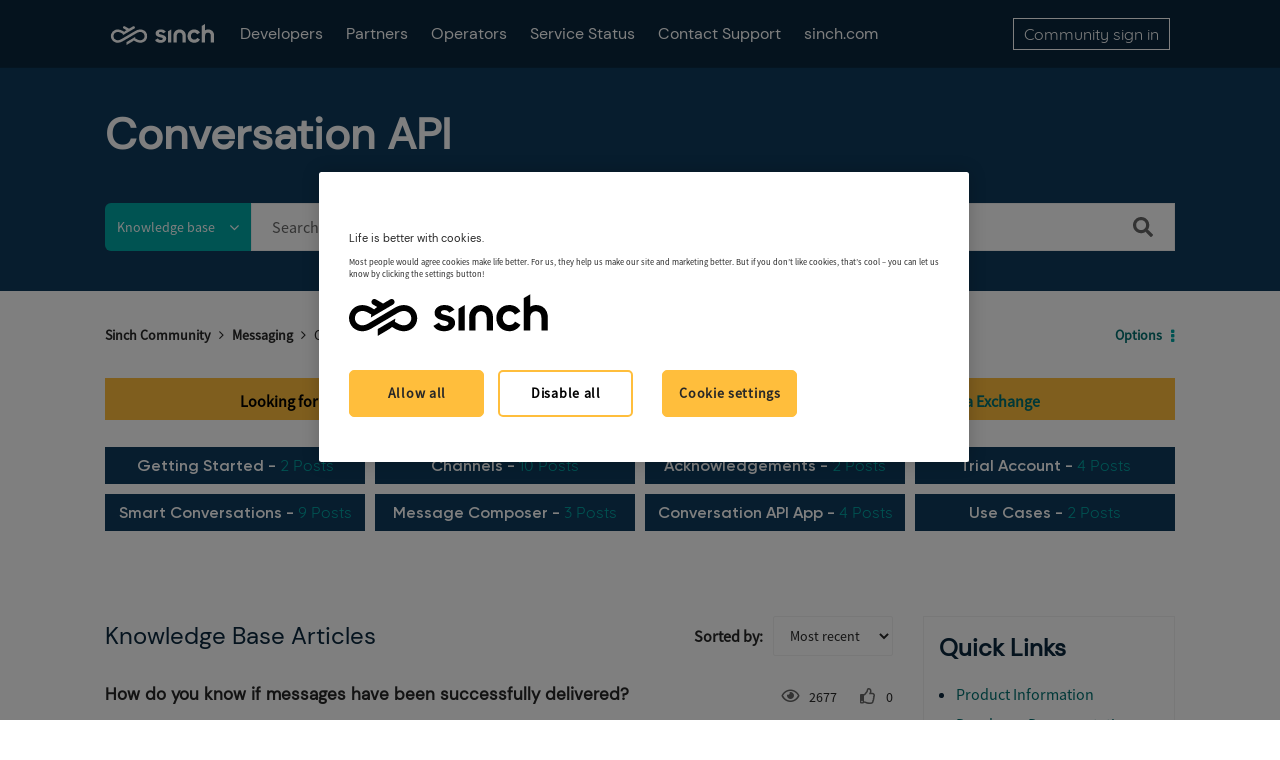

--- FILE ---
content_type: text/html;charset=UTF-8
request_url: https://community.sinch.com/t5/Conversation-API/tkb-p/ConversationAPI/label-name/delivery%20receipts
body_size: 25483
content:
<!DOCTYPE html><html prefix="og: http://ogp.me/ns#" dir="ltr" lang="en" class="no-js">
	<head>
	
	<title>
	Conversation API - Sinch Community
</title>
	
	
	<!-- Google Tag Manager -->
<script>(function(w,d,s,l,i){w[l]=w[l]||[];w[l].push({'gtm.start':
new Date().getTime(),event:'gtm.js'});var f=d.getElementsByTagName(s)[0],
j=d.createElement(s),dl=l!='dataLayer'?'&l='+l:'';j.async=true;j.src=
'https://www.googletagmanager.com/gtm.js?id='+i+dl;f.parentNode.insertBefore(j,f);
})(window,document,'script','dataLayer','GTM-WQTGQLN');</script>
<!-- End Google Tag Manager -->

<!-- Google Search Console -->
<meta name="google-site-verification" content="_IiyDDsB-BF2uz7-Wnc1oahf7Qj33PKZBS_3_WG43q8" />
<!-- End Search Console -->
<meta name="twitter:card" content="summary_large_image">

<!-- Form Embed Code -->
<script src="https://paperform.co/__embed.min.js"></script>
<script>
(function() 
    {var script = document.createElement(‘script’);})
</script>
<!-- Form Embed Code -->
<!--<script src="https://solve-widget.forethought.ai/embed.js" config-ft-persistence-id="community" id="forethought-widget-embed-script" data-api-key="25a3968e-8a7f-4cb9-899a-e3cc18cc4bf5" data-ft-Embed-Script-Language="en" data-ft-location="community"></script>-->

<script type="application/javascript">
(function(c,p,_,h){const o=[],r=[];let s,f,i;c[_]={init(...e){s=e;var t={then:n=>(r.push({t:"t",next:n}),t),catch:n=>(r.push({t:"c",next:n}),t)};return t},on(e,t){o.push([e,t])},render(...e){f=e},destroy(...e){i=e}};const g=p.getElementsByTagName("script")[0],l=p.createElement("script");l.async=!1,l.src=h,g.parentNode.insertBefore(l,g),c.__onWebMessengerHostReady__=function(e){if(delete c.__onWebMessengerHostReady__,window[_]=e,s){const t=e.init.apply(e,s);for(let n=0;n<r.length;n++){const a=r[n];a.t==="t"?t.then(a.next):t.catch(a.next)}}i&&e.destroy.call(e,i),f&&e.render.apply(e,f);for(let t=0;t<o.length;t++)e.on.apply(e,o[t])}})(window,document,"Chatlayer","https://storage.googleapis.com/static.dev.europe-west1.gcp.chatlayer.ai/widget/sdk.js");
</script>



	
	
	
	<meta content="width=device-width, initial-scale=1.0, user-scalable=yes" name="viewport"/><meta content="2025-11-17T17:05:58+01:00" itemprop="dateModified"/><meta content="text/html; charset=UTF-8" http-equiv="Content-Type"/><link href="https://community.sinch.com/t5/Conversation-API/tkb-p/ConversationAPI" rel="canonical"/>
	<meta content="https://community.sinch.com/html/assets/02_0921_Sinch_SupportCommunity2.png" property="og:image"/><meta content="website" property="og:type"/><meta content="https://community.sinch.com/t5/Conversation-API/tkb-p/ConversationAPI" property="og:url"/><meta content="" property="og:description"/><meta content="Conversation API" property="og:title"/>
	
	
		<link class="lia-link-navigation hidden live-links" title="Conversation API articles" type="application/rss+xml" rel="alternate" id="link" href="/sybase/rss/board?board.id=ConversationAPI"></link>
	
		<link class="lia-link-navigation hidden live-links" title="All Conversation API posts" type="application/rss+xml" rel="alternate" id="link_0" href="/sybase/rss/boardmessages?board.id=ConversationAPI"></link>
	

	
	
	    
            	<link href="/skins/2031174/adb1ae5dc830a87d22eaff43a6cf9b7b/sinch.css" rel="stylesheet" type="text/css"/>
            
	

	
	
	
	
	<link rel="icon" href="https://community.sinch.com/html/@429B964C09F2EE5AF46EF87B95C08844/assets/Favicon-32x32.png" sizes="32x32" />
<link rel="icon" href="https://community.sinch.com/html/@C34A672639DE2BFB5B3E17EA1BC9CF76/assets/Favicon-192x192.png" sizes="192x192" />
<link rel="apple-touch-icon" href="https://community.sinch.com/html/@17E6A479CEE0140D7C5489DFAFB6F524/assets/Favicon-180x180.png" />
<meta name="msapplication-TileImage" content="https://community.sinch.com/html/@BC7A4E219FBBA5D731C258F20FC5DE5A/assets/Favicon-270x270.png" />

<script type="application/javascript">
Chatlayer.init({"channelId": "m1ox2dwt:672c8fb230991120216bdcbc", "region": "eu-west1-gcp", "position": "right", customActions: [
            {
              id: 'm1ox2dwt:672c8fb230991120216bdcbc',
              image:
                "https://sybase.stage.lithium.com/html/assets/refresh.png",
            },
          ]})
Chatlayer.on('widget:custom_action', async ({ id }) => {
              console.log('widget:custom_action event handler callback', { id });
              /*if (id == RESTART_CONVERSATION) {*/
                await window.Chatlayer.logout();
                await window.Chatlayer.login();
             /* }*/
            });
//console.log(RESTART_CONVERSATION);
</script>
<script language="javascript">
function chatlayerfn(){
//Chatlayer.init();
Chatlayer.open();
}
</script>

<script type="text/javascript" src="/t5/scripts/129B3FAC03679C8B82A528EDDD4E9DDC/lia-scripts-head-min.js"></script><script language="javascript" type="text/javascript">
<!--
window.FileAPI = { jsPath: '/html/assets/js/vendor/ng-file-upload-shim/' };
LITHIUM.PrefetchData = {"Components":{},"commonResults":{}};
LITHIUM.DEBUG = false;
LITHIUM.CommunityJsonObject = {
  "Validation" : {
    "image.description" : {
      "min" : 0,
      "max" : 1000,
      "isoneof" : [ ],
      "type" : "string"
    },
    "tkb.toc_maximum_heading_level" : {
      "min" : 1,
      "max" : 6,
      "isoneof" : [ ],
      "type" : "integer"
    },
    "tkb.toc_heading_list_style" : {
      "min" : 0,
      "max" : 50,
      "isoneof" : [
        "disc",
        "circle",
        "square",
        "none"
      ],
      "type" : "string"
    },
    "blog.toc_maximum_heading_level" : {
      "min" : 1,
      "max" : 6,
      "isoneof" : [ ],
      "type" : "integer"
    },
    "tkb.toc_heading_indent" : {
      "min" : 5,
      "max" : 50,
      "isoneof" : [ ],
      "type" : "integer"
    },
    "blog.toc_heading_indent" : {
      "min" : 5,
      "max" : 50,
      "isoneof" : [ ],
      "type" : "integer"
    },
    "blog.toc_heading_list_style" : {
      "min" : 0,
      "max" : 50,
      "isoneof" : [
        "disc",
        "circle",
        "square",
        "none"
      ],
      "type" : "string"
    }
  },
  "User" : {
    "settings" : {
      "imageupload.legal_file_extensions" : "*.jpg;*.JPG;*.jpeg;*.JPEG;*.gif;*.GIF;*.png;*.PNG;*.svg",
      "config.enable_avatar" : true,
      "integratedprofile.show_klout_score" : true,
      "layout.sort_view_by_last_post_date" : true,
      "layout.friendly_dates_enabled" : false,
      "profileplus.allow.anonymous.scorebox" : false,
      "tkb.message_sort_default" : "views",
      "layout.format_pattern_date" : "MM-dd-yyyy",
      "config.require_search_before_post" : "off",
      "isUserLinked" : false,
      "integratedprofile.cta_add_topics_dismissal_timestamp" : -1,
      "layout.message_body_image_max_size" : 1000,
      "profileplus.everyone" : false,
      "integratedprofile.cta_connect_wide_dismissal_timestamp" : -1,
      "blog.toc_maximum_heading_level" : "",
      "integratedprofile.hide_social_networks" : false,
      "blog.toc_heading_indent" : "",
      "contest.entries_per_page_num" : 20,
      "layout.messages_per_page_linear" : 15,
      "integratedprofile.cta_manage_topics_dismissal_timestamp" : -1,
      "profile.shared_profile_test_group" : false,
      "integratedprofile.cta_personalized_feed_dismissal_timestamp" : -1,
      "integratedprofile.curated_feed_size" : 10,
      "contest.one_kudo_per_contest" : false,
      "integratedprofile.enable_social_networks" : false,
      "integratedprofile.my_interests_dismissal_timestamp" : -1,
      "profile.language" : "en",
      "layout.friendly_dates_max_age_days" : 31,
      "layout.threading_order" : "thread_ascending",
      "blog.toc_heading_list_style" : "disc",
      "useRecService" : false,
      "layout.module_welcome" : "<h2>Welcome to Sinch Support<\/h2>\r\n<p>Search our knowledge base for frequently asked questions and troubleshooting<\/p>",
      "imageupload.max_uploaded_images_per_upload" : 100,
      "imageupload.max_uploaded_images_per_user" : 1000,
      "integratedprofile.connect_mode" : "",
      "tkb.toc_maximum_heading_level" : "",
      "tkb.toc_heading_list_style" : "disc",
      "sharedprofile.show_hovercard_score" : true,
      "config.search_before_post_scope" : "community",
      "tkb.toc_heading_indent" : "",
      "p13n.cta.recommendations_feed_dismissal_timestamp" : -1,
      "imageupload.max_file_size" : 6072,
      "layout.show_batch_checkboxes" : false,
      "integratedprofile.cta_connect_slim_dismissal_timestamp" : -1
    },
    "isAnonymous" : true,
    "policies" : {
      "image-upload.process-and-remove-exif-metadata" : false
    },
    "registered" : false,
    "emailRef" : "",
    "id" : -1,
    "login" : "Anonymous"
  },
  "Server" : {
    "communityPrefix" : "/sybase",
    "nodeChangeTimeStamp" : 1768882264790,
    "tapestryPrefix" : "/t5",
    "deviceMode" : "DESKTOP",
    "responsiveDeviceMode" : "DESKTOP",
    "membershipChangeTimeStamp" : "0",
    "version" : "25.12",
    "branch" : "25.12-release",
    "showTextKeys" : false
  },
  "Config" : {
    "phase" : "prod",
    "integratedprofile.cta.reprompt.delay" : 30,
    "profileplus.tracking" : {
      "profileplus.tracking.enable" : false,
      "profileplus.tracking.click.enable" : false,
      "profileplus.tracking.impression.enable" : false
    },
    "app.revision" : "2512231126-s6f44f032fc-b18",
    "navigation.manager.community.structure.limit" : "1000"
  },
  "Activity" : {
    "Results" : [ ]
  },
  "NodeContainer" : {
    "viewHref" : "https://community.sinch.com/t5/Messaging/ct-p/Messaging",
    "description" : "SMS, Conversation API, RCS, MMS, WhatsApp",
    "id" : "Messaging",
    "shortTitle" : "Messaging",
    "title" : "Messaging",
    "nodeType" : "category"
  },
  "Page" : {
    "skins" : [
      "sinch",
      "theme_hermes",
      "responsive_peak"
    ],
    "authUrls" : {
      "loginUrl" : "https://community.sinch.com/t5/user/userloginpage?dest_url=https%3A%2F%2Fcommunity.sinch.com%2Ft5%2FConversation-API%2Ftkb-p%2FConversationAPI%2Flabel-name%2Fdelivery%2520receipts",
      "loginUrlNotRegistered" : "https://community.sinch.com/t5/user/userloginpage?redirectreason=notregistered&dest_url=https%3A%2F%2Fcommunity.sinch.com%2Ft5%2FConversation-API%2Ftkb-p%2FConversationAPI%2Flabel-name%2Fdelivery%2520receipts",
      "loginUrlNotRegisteredDestTpl" : "https://community.sinch.com/t5/user/userloginpage?redirectreason=notregistered&dest_url=%7B%7BdestUrl%7D%7D"
    },
    "name" : "TkbPage",
    "rtl" : false,
    "object" : {
      "viewHref" : "/t5/Conversation-API/tkb-p/ConversationAPI",
      "id" : "ConversationAPI",
      "page" : "TkbPage",
      "type" : "Board"
    }
  },
  "WebTracking" : {
    "Activities" : { },
    "path" : "Community:Sinch Community/Category:Messaging/Board:Conversation API"
  },
  "Feedback" : {
    "targeted" : { }
  },
  "Seo" : {
    "markerEscaping" : {
      "pathElement" : {
        "prefix" : "@",
        "match" : "^[0-9][0-9]$"
      },
      "enabled" : false
    }
  },
  "TopLevelNode" : {
    "viewHref" : "https://community.sinch.com/",
    "description" : "",
    "id" : "sybase",
    "shortTitle" : "Sinch Community",
    "title" : "Sinch Community",
    "nodeType" : "Community"
  },
  "Community" : {
    "viewHref" : "https://community.sinch.com/",
    "integratedprofile.lang_code" : "en",
    "integratedprofile.country_code" : "US",
    "id" : "sybase",
    "shortTitle" : "Sinch Community",
    "title" : "Sinch Community"
  },
  "CoreNode" : {
    "conversationStyle" : "tkb",
    "viewHref" : "https://community.sinch.com/t5/Conversation-API/tkb-p/ConversationAPI",
    "settings" : { },
    "description" : "",
    "id" : "ConversationAPI",
    "shortTitle" : "Conversation API",
    "title" : "Conversation API",
    "nodeType" : "Board",
    "ancestors" : [
      {
        "viewHref" : "https://community.sinch.com/t5/Messaging/ct-p/Messaging",
        "description" : "SMS, Conversation API, RCS, MMS, WhatsApp",
        "id" : "Messaging",
        "shortTitle" : "Messaging",
        "title" : "Messaging",
        "nodeType" : "category"
      },
      {
        "viewHref" : "https://community.sinch.com/",
        "description" : "",
        "id" : "sybase",
        "shortTitle" : "Sinch Community",
        "title" : "Sinch Community",
        "nodeType" : "Community"
      }
    ]
  }
};
LITHIUM.Components.RENDER_URL = "/t5/util/componentrenderpage/component-id/#{component-id}?render_behavior=raw";
LITHIUM.Components.ORIGINAL_PAGE_NAME = 'tkb/v2/Page';
LITHIUM.Components.ORIGINAL_PAGE_ID = 'TkbPage';
LITHIUM.Components.ORIGINAL_PAGE_CONTEXT = '[base64]..';
LITHIUM.Css = {
  "BASE_DEFERRED_IMAGE" : "lia-deferred-image",
  "BASE_BUTTON" : "lia-button",
  "BASE_SPOILER_CONTAINER" : "lia-spoiler-container",
  "BASE_TABS_INACTIVE" : "lia-tabs-inactive",
  "BASE_TABS_ACTIVE" : "lia-tabs-active",
  "BASE_AJAX_REMOVE_HIGHLIGHT" : "lia-ajax-remove-highlight",
  "BASE_FEEDBACK_SCROLL_TO" : "lia-feedback-scroll-to",
  "BASE_FORM_FIELD_VALIDATING" : "lia-form-field-validating",
  "BASE_FORM_ERROR_TEXT" : "lia-form-error-text",
  "BASE_FEEDBACK_INLINE_ALERT" : "lia-panel-feedback-inline-alert",
  "BASE_BUTTON_OVERLAY" : "lia-button-overlay",
  "BASE_TABS_STANDARD" : "lia-tabs-standard",
  "BASE_AJAX_INDETERMINATE_LOADER_BAR" : "lia-ajax-indeterminate-loader-bar",
  "BASE_AJAX_SUCCESS_HIGHLIGHT" : "lia-ajax-success-highlight",
  "BASE_CONTENT" : "lia-content",
  "BASE_JS_HIDDEN" : "lia-js-hidden",
  "BASE_AJAX_LOADER_CONTENT_OVERLAY" : "lia-ajax-loader-content-overlay",
  "BASE_FORM_FIELD_SUCCESS" : "lia-form-field-success",
  "BASE_FORM_WARNING_TEXT" : "lia-form-warning-text",
  "BASE_FORM_FIELDSET_CONTENT_WRAPPER" : "lia-form-fieldset-content-wrapper",
  "BASE_AJAX_LOADER_OVERLAY_TYPE" : "lia-ajax-overlay-loader",
  "BASE_FORM_FIELD_ERROR" : "lia-form-field-error",
  "BASE_SPOILER_CONTENT" : "lia-spoiler-content",
  "BASE_FORM_SUBMITTING" : "lia-form-submitting",
  "BASE_EFFECT_HIGHLIGHT_START" : "lia-effect-highlight-start",
  "BASE_FORM_FIELD_ERROR_NO_FOCUS" : "lia-form-field-error-no-focus",
  "BASE_EFFECT_HIGHLIGHT_END" : "lia-effect-highlight-end",
  "BASE_SPOILER_LINK" : "lia-spoiler-link",
  "BASE_DISABLED" : "lia-link-disabled",
  "FACEBOOK_LOGOUT" : "lia-component-users-action-logout",
  "FACEBOOK_SWITCH_USER" : "lia-component-admin-action-switch-user",
  "BASE_FORM_FIELD_WARNING" : "lia-form-field-warning",
  "BASE_AJAX_LOADER_FEEDBACK" : "lia-ajax-loader-feedback",
  "BASE_AJAX_LOADER_OVERLAY" : "lia-ajax-loader-overlay",
  "BASE_LAZY_LOAD" : "lia-lazy-load"
};
(function() { if (!window.LITHIUM_SPOILER_CRITICAL_LOADED) { window.LITHIUM_SPOILER_CRITICAL_LOADED = true; window.LITHIUM_SPOILER_CRITICAL_HANDLER = function(e) { if (!window.LITHIUM_SPOILER_CRITICAL_LOADED) return; if (e.target.classList.contains('lia-spoiler-link')) { var container = e.target.closest('.lia-spoiler-container'); if (container) { var content = container.querySelector('.lia-spoiler-content'); if (content) { if (e.target.classList.contains('open')) { content.style.display = 'none'; e.target.classList.remove('open'); } else { content.style.display = 'block'; e.target.classList.add('open'); } } e.preventDefault(); return false; } } }; document.addEventListener('click', window.LITHIUM_SPOILER_CRITICAL_HANDLER, true); } })();
LITHIUM.noConflict = true;
LITHIUM.useCheckOnline = false;
LITHIUM.RenderedScripts = [
  "jquery.hoverIntent-r6.js",
  "prism.js",
  "Globals.js",
  "DropDownMenuVisibilityHandler.js",
  "jquery.function-utils-1.0.js",
  "SpoilerToggle.js",
  "jquery.css-data-1.0.js",
  "jquery.ajax-cache-response-1.0.js",
  "DataHandler.js",
  "DynamicPager.js",
  "ElementMethods.js",
  "jquery.ui.dialog.js",
  "Video.js",
  "Placeholder.js",
  "PolyfillsAll.js",
  "Cache.js",
  "jquery.appear-1.1.1.js",
  "ResizeSensor.js",
  "HelpIcon.js",
  "jquery.ui.draggable.js",
  "CustomEvent.js",
  "jquery.js",
  "Sandbox.js",
  "ActiveCast3.js",
  "ValueSurveyLauncher.js",
  "jquery.placeholder-2.0.7.js",
  "Lithium.js",
  "DropDownMenu.js",
  "DeferredImages.js",
  "Namespace.js",
  "InformationBox.js",
  "jquery.blockui.js",
  "Tooltip.js",
  "jquery.clone-position-1.0.js",
  "AutoComplete.js",
  "jquery.delayToggle-1.0.js",
  "jquery.tools.tooltip-1.2.6.js",
  "Components.js",
  "jquery.scrollTo.js",
  "AjaxSupport.js",
  "Dialog.js",
  "LiModernizr.js",
  "json2.js",
  "jquery.ui.resizable.js",
  "jquery.autocomplete.js",
  "jquery.ui.position.js",
  "jquery.position-toggle-1.0.js",
  "NoConflict.js",
  "Throttle.js",
  "PartialRenderProxy.js",
  "jquery.fileupload.js",
  "jquery.iframe-transport.js",
  "SearchForm.js",
  "jquery.iframe-shim-1.0.js",
  "ElementQueries.js",
  "jquery.effects.core.js",
  "jquery.ui.mouse.js",
  "jquery.json-2.6.0.js",
  "jquery.tmpl-1.1.1.js",
  "jquery.effects.slide.js",
  "Loader.js",
  "AjaxFeedback.js",
  "jquery.ui.widget.js",
  "Link.js",
  "jquery.ui.core.js",
  "jquery.lithium-selector-extensions.js",
  "Text.js",
  "jquery.viewport-1.0.js",
  "ForceLithiumJQuery.js",
  "SearchAutoCompleteToggle.js",
  "Events.js",
  "Auth.js",
  "Forms.js"
];// -->
</script><script type="text/javascript" src="/t5/scripts/D60EB96AE5FF670ED274F16ABB044ABD/lia-scripts-head-min.js"></script></head>
	<body class="lia-tkb lia-user-status-anonymous TkbPage lia-body lia-a11y" id="lia-body">
	
	
	<div id="643-176-4" class="ServiceNodeInfoHeader">
</div>
	
	
	
	

	<div class="lia-page">
		<center>
			
				
					
	
	<div class="MinimumWidthContainer">
		<div class="min-width-wrapper">
			<div class="min-width">		
				
						<div class="lia-content">
                            
							
							
							
		
   	<div class="lia-quilt lia-quilt-tkb-page lia-quilt-layout-two-column-main-side lia-top-quilt">
	<div class="lia-quilt-row lia-quilt-row-header">
		<div class="lia-quilt-column lia-quilt-column-24 lia-quilt-column-single lia-quilt-column-common-header">
			<div class="lia-quilt-column-alley lia-quilt-column-alley-single">
	
		
			<div class="lia-quilt lia-quilt-header lia-quilt-layout-custom-community-header lia-component-quilt-header">
	<div class="lia-quilt-row lia-quilt-row-header-top">
		<div class="lia-quilt-column lia-quilt-column-24 lia-quilt-column-single lia-quilt-column-header-top-content">
			<div class="lia-quilt-column-alley lia-quilt-column-alley-single">
	
		<div class="custom-community-header-left">
			
		
			<div class="lia-slide-out-nav-menu lia-component-common-widget-slide-out-nav-menu">
    <button li-bindable="" li-common-element-hook="navMenuTriggerElement" class="lia-slide-menu-trigger lia-slide-out-nav-menu-wrapper">
        <div ng-non-bindable="" class="lia-slide-out-nav-menu-title">
            Browse
        </div>
    </button>
    <li:common-slide-menu li-bindable="" trigger-element="navMenuTriggerElement" li-direction="left" style="display:none">
        <div class="lia-quilt lia-quilt-navigation-slide-out-menu lia-quilt-layout-one-column">
	<div class="lia-quilt-row lia-quilt-row-header">
		<div class="lia-quilt-column lia-quilt-column-24 lia-quilt-column-single lia-quilt-column-common-header lia-mark-empty">
			
		</div>
	</div><div class="lia-quilt-row lia-quilt-row-main">
		<div class="lia-quilt-column lia-quilt-column-24 lia-quilt-column-single lia-quilt-column-main-content">
			<div class="lia-quilt-column-alley lia-quilt-column-alley-single">
	
		
			<li:community-navigation class="lia-component-community-widget-navigation" li-bindable="" li-instance="0" componentId="community.widget.navigation" mode="default"></li:community-navigation>
		
			<div class="custom-header-navigation">
    <nav>
        <ul>
            <li><a href='/t5/Developer-Community/ct-p/DeveloperCommunity'>Developers</a></li>
            <!-- <li><a href='/t5/Partner-Hub/ct-p/PartnerHub'>Partners</a></li>
            <li><a href='/t5/custom/page/page-id/Maintenance'>Partners</a></li> -->
            <li><a href='https://community.sinch.com/t5/Partner-Hub/ct-p/SinchPartnerHub'>Partners</a></li>
            <li><a href='/t5/Operator-Support/tkb-p/OperatorSupport'>Operators</a></li>
            <li><a href='https://status.sinch.com/' target="_blank">Service Status</a></li>
            <!--<li><a href='/t5/General-Support/Sinch-Support-Plans/m-p/7818'>Support Plans</a></li>
            <li><a href='javascript:;' onclick='chatlayerfn()'>Contact Support</a></li>-->
            <li><a href='javascript:;' onclick="chatlayerfn()">Contact Support</a></li>
           <!-- <li><a href='javascript:;' onclick='window.Forethought("widget", "open")' style="cursor:pointer;">Contact Support</a></li> -->
           <!--<li><a href='https://community.sinch.com/t5/General-Support/Sinch-Customer-Support-Process/td-p/7408'>Contact Support</a></li>-->
            <li><a href='https://www.sinch.com' target="_blank">sinch.com</a></li>
        </ul>
    </nav>
</div>
<!--<script>
      /**
       * This example showcases the destruction of a Chatlayer webwidget
       * by triggering the JSON builder plugin in the flow.
       *
       * The JSON builder action dialog was set up as follows:
       * https://minio.dev.chatlayer.ai/public/JSONBuilder.png
       *
       */

      let chatlayerInstance = null;

      const initChatlayer = () => {
        if (chatlayerInstance) return;
        console.log("Initializing the Chatlayer widget ...");
        chatlayerInstance = chatlayer({ lang: "en" });
        // Event types are "event", "open" and "close"

        chatlayerInstance.on("open", event => {
          console.log('OPENED');
        });

        chatlayerInstance.on("close", event => {
          console.log('CLOSED')
        });

        chatlayerInstance.on("event", event => {
          // Note the content of event here: the "action" key with value "destroy"
          // originates directly from the configured JSON Builder action.
          const isChatlayerDestroyEvent = event.action === "destroy";
          if (isChatlayerDestroyEvent) {
            destroyChatlayer();
          }
        });
      };

      const destroyChatlayer = () => {
        if (!chatlayerInstance) return;
        console.log("Destroying the Chatlayer widget ...");
        // To destroy the widget, it has to be opened first
        chatlayerInstance.open();
        chatlayerInstance.destroy();
        chatlayerInstance = null;
      };

      const openChatlayer = () => {
        if (!chatlayerInstance) {
          console.log("Please initialize Chatlayer first!");
          return;
        }
        chatlayerInstance.open();
      };

      const closeChatlayer = () => {
        if (!chatlayerInstance) {
          console.log("Please initialize Chatlayer first!");
          return;
        }
        chatlayerInstance.close();
      };
    </script>-->
<!--<script>
    let chatlayerInstance = null;

    const initChatlayer = () => {
        if (chatlayerInstance) return;
        console.log("Initializing the Chatlayer widget ...");
        chatlayerInstance = chatlayer({ lang: "en" });

        chatlayerInstance.on("open", event => {
            console.log('OPENED');
        });

        chatlayerInstance.on("close", event => {
            console.log('CLOSED')
        });

        chatlayerInstance.on("event", event => {
            const isChatlayerDestroyEvent = event.action === "destroy";
            if (isChatlayerDestroyEvent) {
                destroyChatlayer();
            }
        });
    };

    const destroyChatlayer = () => {
        if (!chatlayerInstance) return;
        console.log("Destroying the Chatlayer widget ...");
        chatlayerInstance.open();
        chatlayerInstance.destroy();
        chatlayerInstance = null;
    };

    const openChatlayer = () => {
        if (!chatlayerInstance) {
            console.log("Please initialize Chatlayer first!");
            return;
        }
        chatlayerInstance.open();
    };

    const closeChatlayer = () => {
        if (!chatlayerInstance) {
            console.log("Please initialize Chatlayer first!");
            return;
        }
        chatlayerInstance.close();
    };
</script>-->
<!--<script src="https://chatbox.prod.europe-west1.gc.chatlayer.ai/sdk/60a280e66966f26d810a8190?withCloseButton=true" referrerpolicy="no-referrer-when-downgrade" onload='initChatlayer()' async></script>-->
<!--<script src="https://chatbox.staging.europe-west1.gc.chatlayer.ai/sdk/6099336d69337128da7be421" onload="initChatlayer()" async></script>-->
		
	
	
</div>
		</div>
	</div><div class="lia-quilt-row lia-quilt-row-footer">
		<div class="lia-quilt-column lia-quilt-column-24 lia-quilt-column-single lia-quilt-column-common-footer lia-mark-empty">
			
		</div>
	</div>
</div>
    </li:common-slide-menu>
</div>
		
			
<div class="custom-community-header-logo">
    <h1>
        <a href="/" style="background: url('/html/assets/logo-white.svg') no-repeat 50% / contain;">Sinch Community</a>
    </h1>
</div>

		
			<div class="custom-header-navigation">
    <nav>
        <ul>
            <li><a href='/t5/Developer-Community/ct-p/DeveloperCommunity'>Developers</a></li>
            <!-- <li><a href='/t5/Partner-Hub/ct-p/PartnerHub'>Partners</a></li>
            <li><a href='/t5/custom/page/page-id/Maintenance'>Partners</a></li> -->
            <li><a href='https://community.sinch.com/t5/Partner-Hub/ct-p/SinchPartnerHub'>Partners</a></li>
            <li><a href='/t5/Operator-Support/tkb-p/OperatorSupport'>Operators</a></li>
            <li><a href='https://status.sinch.com/' target="_blank">Service Status</a></li>
            <!--<li><a href='/t5/General-Support/Sinch-Support-Plans/m-p/7818'>Support Plans</a></li>
            <li><a href='javascript:;' onclick='chatlayerfn()'>Contact Support</a></li>-->
            <li><a href='javascript:;' onclick="chatlayerfn()">Contact Support</a></li>
           <!-- <li><a href='javascript:;' onclick='window.Forethought("widget", "open")' style="cursor:pointer;">Contact Support</a></li> -->
           <!--<li><a href='https://community.sinch.com/t5/General-Support/Sinch-Customer-Support-Process/td-p/7408'>Contact Support</a></li>-->
            <li><a href='https://www.sinch.com' target="_blank">sinch.com</a></li>
        </ul>
    </nav>
</div>
<!--<script>
      /**
       * This example showcases the destruction of a Chatlayer webwidget
       * by triggering the JSON builder plugin in the flow.
       *
       * The JSON builder action dialog was set up as follows:
       * https://minio.dev.chatlayer.ai/public/JSONBuilder.png
       *
       */

      let chatlayerInstance = null;

      const initChatlayer = () => {
        if (chatlayerInstance) return;
        console.log("Initializing the Chatlayer widget ...");
        chatlayerInstance = chatlayer({ lang: "en" });
        // Event types are "event", "open" and "close"

        chatlayerInstance.on("open", event => {
          console.log('OPENED');
        });

        chatlayerInstance.on("close", event => {
          console.log('CLOSED')
        });

        chatlayerInstance.on("event", event => {
          // Note the content of event here: the "action" key with value "destroy"
          // originates directly from the configured JSON Builder action.
          const isChatlayerDestroyEvent = event.action === "destroy";
          if (isChatlayerDestroyEvent) {
            destroyChatlayer();
          }
        });
      };

      const destroyChatlayer = () => {
        if (!chatlayerInstance) return;
        console.log("Destroying the Chatlayer widget ...");
        // To destroy the widget, it has to be opened first
        chatlayerInstance.open();
        chatlayerInstance.destroy();
        chatlayerInstance = null;
      };

      const openChatlayer = () => {
        if (!chatlayerInstance) {
          console.log("Please initialize Chatlayer first!");
          return;
        }
        chatlayerInstance.open();
      };

      const closeChatlayer = () => {
        if (!chatlayerInstance) {
          console.log("Please initialize Chatlayer first!");
          return;
        }
        chatlayerInstance.close();
      };
    </script>-->
<!--<script>
    let chatlayerInstance = null;

    const initChatlayer = () => {
        if (chatlayerInstance) return;
        console.log("Initializing the Chatlayer widget ...");
        chatlayerInstance = chatlayer({ lang: "en" });

        chatlayerInstance.on("open", event => {
            console.log('OPENED');
        });

        chatlayerInstance.on("close", event => {
            console.log('CLOSED')
        });

        chatlayerInstance.on("event", event => {
            const isChatlayerDestroyEvent = event.action === "destroy";
            if (isChatlayerDestroyEvent) {
                destroyChatlayer();
            }
        });
    };

    const destroyChatlayer = () => {
        if (!chatlayerInstance) return;
        console.log("Destroying the Chatlayer widget ...");
        chatlayerInstance.open();
        chatlayerInstance.destroy();
        chatlayerInstance = null;
    };

    const openChatlayer = () => {
        if (!chatlayerInstance) {
            console.log("Please initialize Chatlayer first!");
            return;
        }
        chatlayerInstance.open();
    };

    const closeChatlayer = () => {
        if (!chatlayerInstance) {
            console.log("Please initialize Chatlayer first!");
            return;
        }
        chatlayerInstance.close();
    };
</script>-->
<!--<script src="https://chatbox.prod.europe-west1.gc.chatlayer.ai/sdk/60a280e66966f26d810a8190?withCloseButton=true" referrerpolicy="no-referrer-when-downgrade" onload='initChatlayer()' async></script>-->
<!--<script src="https://chatbox.staging.europe-west1.gc.chatlayer.ai/sdk/6099336d69337128da7be421" onload="initChatlayer()" async></script>-->
		
	
		</div>
	
	

	
		<div class="custom-community-header-right">
			
		
			<div class="custom-community-header-user-navigation">
<a class="lia-link-navigation login-link lia-authentication-link lia-panel-dialog-trigger lia-panel-dialog-trigger-event-click lia-js-data-dialogKey--919427018 lia-component-users-action-login" rel="nofollow" id="loginPageV2_a78309fb645375" href="https://community.sinch.com/t5/user/userloginpage?dest_url=https%3A%2F%2Fcommunity.sinch.com%2Ft5%2FConversation-API%2Ftkb-p%2FConversationAPI%2Flabel-name%2Fdelivery%2520receipts">Community sign in</a></div>

		
	
		</div>
	
	
</div>
		</div>
	</div><div class="lia-quilt-row lia-quilt-row-header-hero">
		<div class="lia-quilt-column lia-quilt-column-24 lia-quilt-column-single lia-quilt-column-header-hero-content">
			<div class="lia-quilt-column-alley lia-quilt-column-alley-single">
	
		
			<!-- value:  ConversationAPI -->



 
   <style>
   #lia-body .lia-quilt-row-header-hero {
    background: #0F3B5C!important;
/*       background: url("/html/assets/HeroBlue.png") no-repeat center / cover;*/
/*         background: url("/html/assets/HeroBlue.png") no-repeat center / cover;*/
   }
   </style>



<!-- for sales guide -Internal Sinch Sales Knowledgebase -->
<!-- for Discussion Forum guide -Internal Sinch Sales Knowledgebase -->
<!-- for Glossary -Internal Sinch Sales Knowledgebase -->
<!-- for Sales Guide Internal Pages -Internal Sinch Sales Knowledgebase - SMSNova, Voice, Verification, ChatLayer, Contact Pro, Conversation API, RCS, MMS, WhatsApp, Email, MessageMedia/SinchEngage, SalesTool, SDR, MoreTopics  -->


<!-- value:  ConversationAPI -->

<!-- Partner OnBoarding-->


<!-- PartnerOnboarding -->



<!-- PartnerProducts -->



<!-- end of partner email -->

<!-- partner email -->
<!-- end of partner email -->

<!-- partner messaging -->
<!-- end of partner messaging -->

<!-- partner Application -->
<!-- end of partner Application -->



<!-- Partner Voice -->
<!-- end of PartnerVoice -->



<!-- PartnerEvent -->
<!-- end of PartnerEvent -->




 
   <style>
   #lia-body .lia-quilt-row-header-hero {
    background: #0F3B5C!important;
/*       background: url("/html/assets/HeroBlue.png") no-repeat center / cover;*/
/*         background: url("/html/assets/HeroBlue.png") no-repeat center / cover;*/
   }
   </style>



<!-- for sales guide -Internal Sinch Sales Knowledgebase -->
<!-- for Discussion Forum guide -Internal Sinch Sales Knowledgebase -->
<!-- for Glossary -Internal Sinch Sales Knowledgebase -->
<!-- for Sales Guide Internal Pages -Internal Sinch Sales Knowledgebase - SMSNova, Voice, Verification, ChatLayer, Contact Pro, Conversation API, RCS, MMS, WhatsApp, Email, MessageMedia/SinchEngage, SalesTool, SDR, MoreTopics  -->






		
	
	

	
		<div class="header-hero-wrapper">
			
		
			<div class="lia-node-header-info lia-component-common-widget-node-information" id="nodeInformation">
    <div class="lia-node-header-title">
    	Conversation API
    </div>
    <div class="lia-node-header-description">
    	
    </div>
</div>
		
			<div id="lia-searchformV32" class="SearchForm lia-search-form-wrapper lia-mode-default lia-component-common-widget-search-form">
	

	
		<div class="lia-inline-ajax-feedback">
			<div class="AjaxFeedback" id="ajaxfeedback"></div>
			
	

	

		</div>

	

	
		<div id="searchautocompletetoggle">	
	
		

	
		<div class="lia-inline-ajax-feedback">
			<div class="AjaxFeedback" id="ajaxfeedback_0"></div>
			
	

	

		</div>

	

	
			
            <form enctype="multipart/form-data" class="lia-form lia-form-inline SearchForm" action="https://community.sinch.com/t5/tkb/v2/page.searchformv32.form.form" method="post" id="form" name="form"><div class="t-invisible"><input value="blog-id/ConversationAPI/label-name/delivery%20receipts" name="t:ac" type="hidden"></input><input value="search/contributions/page" name="t:cp" type="hidden"></input><input value="[base64]." name="lia-form-context" type="hidden"></input><input value="TkbPage:blog-id/ConversationAPI/label-name/delivery receipts:searchformv32.form:" name="liaFormContentKey" type="hidden"></input><input value="5DI9GWMef1Esyz275vuiiOExwpQ=:H4sIAAAAAAAAALVSTU7CQBR+krAixkj0BrptjcpCMSbERGKCSmxcm+kwlGrbqTOvFDYexRMYL8HCnXfwAG5dubDtFKxgYgu4mrzvm3w/M+/pHcphHQ4kI4L2dMo9FLYZoM09qbeJxQ4V0+XC7e/tamqyBPEChwgbh1JAjQtLIz6hPaYh8ZlEMaxplAvm2KZmEsm0hhmBhOKpzZzOlsEw8LevR5W3zZfPEqy0oJIYc+eCuAyh2rolfaI7xLN0I8rjWfWBj7CuzJvf5osmbxRN3hacMimNwHRtKSOr0XNnv/vx+FoCGPjhMRzljhNLYHrEt9kA5T08ACCsKvREoYuqxqLl8BLO84q4UcMITcG49y/QOGs1pYyESl5p6V6qwRW086rinVmoxMZsiZud/zBUTc6gmVc4kExkJafmcYG1GM9+wfIsCkf2OP54hal5EjnG54z8h0XhjfcF7wQUs5Kz0GTjU2rOjc/llTT4Au07pDOcBQAA" name="t:formdata" type="hidden"></input></div>
	
	

	

	

	
		<div class="lia-inline-ajax-feedback">
			<div class="AjaxFeedback" id="feedback"></div>
			
	

	

		</div>

	

	

	

	


	
	<input value="Gy9GeZx9KY9MNrK0yXqZbb3rlTwGCHg7Ub_SZcRg1mE." name="lia-action-token" type="hidden"></input>
	
	<input value="form" id="form_UIDform" name="form_UID" type="hidden"></input>
	<input value="" id="form_instance_keyform" name="form_instance_key" type="hidden"></input>
	
                

                
                    
                        <span class="lia-search-granularity-wrapper">
                            <select title="Search Granularity" class="lia-search-form-granularity search-granularity" aria-label="Search Granularity" id="searchGranularity" name="searchGranularity"><option title="All community" value="sybase|community">All community</option><option title="This category" value="Messaging|category">This category</option><option title="Knowledge base" selected="selected" value="ConversationAPI|tkb-board">Knowledge base</option><option title="Users" value="user|user">Users</option><option title="Products" value="product|product">Products</option></select>
                        </span>
                    
                

                <span class="lia-search-input-wrapper">
                    <span class="lia-search-input-field">
                        <span class="lia-button-wrapper lia-button-wrapper-secondary lia-button-wrapper-searchForm-action"><input value="searchForm" name="submitContextX" type="hidden"></input><input class="lia-button lia-button-secondary lia-button-searchForm-action" value="Search" id="submitContext" name="submitContext" type="submit"></input></span>

                        <span class="lia-hidden-aria-visibile" id="autocompleteInstructionsText"></span><input placeholder="Search" aria-label="Search" title="Search" class="lia-form-type-text lia-autocomplete-input search-input lia-search-input-message" value="" id="messageSearchField_0" name="messageSearchField" type="text"></input>
                        <span class="lia-hidden-aria-visibile" id="autocompleteInstructionsText_0"></span><input placeholder="Search" aria-label="Search" title="Search" class="lia-form-type-text lia-autocomplete-input search-input lia-search-input-tkb-article lia-js-hidden" value="" id="messageSearchField_1" name="messageSearchField_0" type="text"></input>
                        

	
		<span class="lia-hidden-aria-visibile" id="autocompleteInstructionsText_1"></span><input placeholder="Enter a keyword to search within the users" ng-non-bindable="" title="Enter a user name or rank" class="lia-form-type-text UserSearchField lia-search-input-user search-input lia-js-hidden lia-autocomplete-input" aria-label="Enter a user name or rank" value="" id="userSearchField" name="userSearchField" type="text"></input>
	

	


                        <span class="lia-hidden-aria-visibile" id="autocompleteInstructionsText_2"></span><input placeholder="Enter a keyword to search within the private messages" title="Enter a search word" class="lia-form-type-text NoteSearchField lia-search-input-note search-input lia-js-hidden lia-autocomplete-input" aria-label="Enter a search word" value="" id="noteSearchField_0" name="noteSearchField" type="text"></input>
						<span class="lia-hidden-aria-visibile" id="autocompleteInstructionsText_3"></span><input title="Enter a search word" class="lia-form-type-text ProductSearchField lia-search-input-product search-input lia-js-hidden lia-autocomplete-input" aria-label="Enter a search word" value="" id="productSearchField" name="productSearchField" type="text"></input>
                        <input class="lia-as-search-action-id" name="as-search-action-id" type="hidden"></input>
                    </span>
                </span>
                

                <span class="lia-cancel-search">cancel</span>

                
            
</form>
		
			<div class="search-autocomplete-toggle-link lia-js-hidden">
				<span>
					<a class="lia-link-navigation auto-complete-toggle-on lia-link-ticket-post-action lia-component-search-action-enable-auto-complete" data-lia-action-token="HXJQQHPd8k1sbgPUHGyzUo53Wkp6wckWeUyEIBBd_zc." rel="nofollow" id="enableAutoComplete" href="https://community.sinch.com/t5/tkb/v2/page.enableautocomplete:enableautocomplete?t:ac=blog-id/ConversationAPI/label-name/delivery%20receipts&amp;t:cp=action/contributions/searchactions">Turn on suggestions</a>					
					<span class="HelpIcon">
	<a class="lia-link-navigation help-icon lia-tooltip-trigger" role="button" aria-label="Help Icon" id="link_1" href="#"><span class="lia-img-icon-help lia-fa-icon lia-fa-help lia-fa" alt="Auto-suggest helps you quickly narrow down your search results by suggesting possible matches as you type." aria-label="Help Icon" role="img" id="display"></span></a><div role="alertdialog" class="lia-content lia-tooltip-pos-bottom-left lia-panel-tooltip-wrapper" id="link_2-tooltip-element"><div class="lia-tooltip-arrow"></div><div class="lia-panel-tooltip"><div class="content">Auto-suggest helps you quickly narrow down your search results by suggesting possible matches as you type.</div></div></div>
</span>
				</span>
			</div>
		

	

	

	
	
	
</div>
		
	<div class="spell-check-showing-result">
		Showing results for <span class="lia-link-navigation show-results-for-link lia-link-disabled" aria-disabled="true" id="showingResult"></span>
		
			<a class="lia-link-navigation more-synonym-search-results-for-link" rel="nofollow" id="showingMoreResult" href="#"></a>
			<span class="all-results-for-synonym-search"> </span>
		

	</div>
	<div>
		
			<span class="synonym-search-instead lia-js-hidden">
				Show <a class="lia-link-navigation synonym-search-instead-for-link" rel="nofollow" id="synonymSearchInstead" href="#"></a> only 
			</span>
			<span class="spell-check-and-synonym-search-instead lia-js-hidden"> | </span>
		
		<span class="spell-check-search-instead">
			Search instead for <a class="lia-link-navigation search-instead-for-link" rel="nofollow" id="searchInstead" href="#"></a>
		</span>

	</div>
	<div class="spell-check-do-you-mean lia-component-search-widget-spellcheck">
		Did you mean: <a class="lia-link-navigation do-you-mean-link" rel="nofollow" id="doYouMean" href="#"></a>
	</div>

	

	

	


	
</div>
		
	
		</div>
	
	
</div>
		</div>
	</div><div class="lia-quilt-row lia-quilt-row-header-bottom">
		<div class="lia-quilt-column lia-quilt-column-24 lia-quilt-column-single lia-quilt-column-header-bottom-content">
			<div class="lia-quilt-column-alley lia-quilt-column-alley-single">
	
		
			<div aria-label="breadcrumbs" role="navigation" class="BreadCrumb crumb-line lia-breadcrumb lia-component-common-widget-breadcrumb">
	<ul role="list" id="list" class="lia-list-standard-inline">
	
		
			<li class="lia-breadcrumb-node crumb">
				<a class="lia-link-navigation crumb-community lia-breadcrumb-community lia-breadcrumb-tkb" id="link_3" href="/">Sinch Community</a>
			</li>
			
				<li aria-hidden="true" class="lia-breadcrumb-seperator crumb-community lia-breadcrumb-community lia-breadcrumb-tkb">
				  
           			 <span>
           				 <span class="lia-img-icon-list-separator-breadcrumb lia-fa-icon lia-fa-list lia-fa-separator lia-fa-breadcrumb lia-fa" alt="" aria-label="" role="img" id="display_0"></span>
  					</span>
          		  
       			 
				</li>
			
		
			<li class="lia-breadcrumb-node crumb">
				<a class="lia-link-navigation crumb-category lia-breadcrumb-category lia-breadcrumb-tkb" id="link_4" href="/t5/Messaging/ct-p/Messaging">Messaging</a>
			</li>
			
				<li aria-hidden="true" class="lia-breadcrumb-seperator crumb-category lia-breadcrumb-category lia-breadcrumb-tkb">
				  
           			 <span>
           				 <span class="lia-img-icon-list-separator-breadcrumb lia-fa-icon lia-fa-list lia-fa-separator lia-fa-breadcrumb lia-fa" alt="" aria-label="" role="img" id="display_1"></span>
  					</span>
          		  
       			 
				</li>
			
		
			<li class="lia-breadcrumb-node crumb final-crumb">
				<span class="lia-link-navigation crumb-board lia-breadcrumb-board lia-breadcrumb-tkb lia-link-disabled" aria-disabled="true" id="link_5">Conversation API</span>
			</li>
			
		
	
</ul>
</div>
		
			
    <div class="lia-menu-navigation-wrapper lia-js-hidden lia-menu-action lia-page-options lia-component-community-widget-page-options" id="actionMenuDropDown">	
	<div class="lia-menu-navigation">
		<div class="dropdown-default-item"><a title="Show option menu" class="lia-js-menu-opener default-menu-option lia-js-click-menu lia-link-navigation" aria-expanded="false" role="button" aria-label="Options" id="dropDownLink" href="#">Options</a>
			<div class="dropdown-positioning">
				<div class="dropdown-positioning-static">
					
	<ul aria-label="Dropdown menu items" role="list" id="dropdownmenuitems" class="lia-menu-dropdown-items">
		

	
	
		
			
		
			
		
			
		
			<li role="listitem"><a class="lia-link-navigation lia-component-tkb-article-contributions" id="articleContributions" href="/t5/tkb/usercontributedarticlespage/user-id/-1/tkb-id/ConversationAPI">My Knowledge Base Contributions</a></li>
		
			
		
			<li aria-hidden="true"><span class="lia-separator lia-component-common-widget-link-separator">
	<span class="lia-separator-post"></span>
	<span class="lia-separator-pre"></span>
</span></li>
		
			
		
			
		
			
		
			<li role="listitem"><span class="lia-link-navigation addBoardUserEmailSubscription lia-link-disabled lia-component-subscriptions-action-add-board-user-email" aria-disabled="true" id="addBoardUserEmailSubscription">Subscribe</span></li>
		
			
		
			<li role="listitem"><span class="lia-link-navigation addBoardUserBookmark lia-link-disabled lia-component-subscriptions-action-add-board-user-bookmark" aria-disabled="true" id="addBoardUserBookmark">Bookmark</span></li>
		
			<li aria-hidden="true"><span class="lia-separator lia-component-common-widget-link-separator">
	<span class="lia-separator-post"></span>
	<span class="lia-separator-pre"></span>
</span></li>
		
			<li role="listitem"><a class="lia-link-navigation rss-board-link lia-component-rss-action-board" id="rssBoard" href="/sybase/rss/board?board.id=ConversationAPI">Subscribe to RSS feed</a></li>
		
			
		
			
		
			
		
			
		
			
		
			
		
			
		
			
		
			
		
			
		
			
		
			
		
			
		
			
		
			
		
			
		
			
		
			
		
			
		
			
		
			
		
			
		
			
		
			
		
			
		
			
		
			
		
			
		
	
	


	</ul>

				</div>
			</div>
		</div>
	</div>
</div>

		
	
	
</div>
		</div>
	</div><div class="lia-quilt-row lia-quilt-row-header-feedback">
		<div class="lia-quilt-column lia-quilt-column-24 lia-quilt-column-single lia-quilt-column-feedback">
			<div class="lia-quilt-column-alley lia-quilt-column-alley-single">
	
		
			
	

	

		
			
        
        
	

	

    
		
	
	
</div>
		</div>
	</div>
</div>
		
	
	

	
		<div class="lia-page-header">
			
		
			<!--value:https://community.sinch.com/t5/Conversation-API/tkb-p/ConversationAPI/label-name/delivery%20receipts-->
<!--value123:  ConversationAPI-->

<style>
.panel-yellow{
   background-color: #ffbe3c;
   /*border: 1px solid #113B5D;*/
/*   margin-bottom: 0px;*/
   padding: 10px 10px 5px 10px;
   color:#000000;
}
</style>
<div class="lia-quilt-row lia-quilt-row-main">
<div class="panel-yellow" align="center"><b>
   Looking for a feature that’s not here?  We’re eager to hear your ideas - share them at the <a href="/t5/Conversation-API-Idea-Exchange/idb-p/IdeaExchange">Conversation API Idea Exchange</a></b>
</div>
</div><br>


    <div class="custom-featured-labels">
        <section>
            <h2>Featured labels</h2>
            <div>
                <ul class="labels-list">
                        <li data-label="Getting Started" >
                            <a href="https://community.sinch.com/t5/Conversation-API/tkb-p/ConversationAPI/label-name/Getting Started"><b>Getting Started</b> - <span>2 posts</span></a>
                        </li>
                        <li data-label=" Channels" >
                            <a href="https://community.sinch.com/t5/Conversation-API/tkb-p/ConversationAPI/label-name/ Channels"><b> Channels</b> - <span>10 posts</span></a>
                        </li>
                        <li data-label=" Acknowledgements" >
                            <a href="https://community.sinch.com/t5/Conversation-API/tkb-p/ConversationAPI/label-name/ Acknowledgements"><b> Acknowledgements</b> - <span>2 posts</span></a>
                        </li>
                        <li data-label=" Trial Account" >
                            <a href="https://community.sinch.com/t5/Conversation-API/tkb-p/ConversationAPI/label-name/ Trial Account"><b> Trial Account</b> - <span>4 posts</span></a>
                        </li>
                        <li data-label=" Smart Conversations" >
                            <a href="https://community.sinch.com/t5/Conversation-API/tkb-p/ConversationAPI/label-name/ Smart Conversations"><b> Smart Conversations</b> - <span>9 posts</span></a>
                        </li>
                        <li data-label=" Message Composer" >
                            <a href="https://community.sinch.com/t5/Conversation-API/tkb-p/ConversationAPI/label-name/ Message Composer"><b> Message Composer</b> - <span>3 posts</span></a>
                        </li>
                        <li data-label=" Conversation API App" >
                            <a href="https://community.sinch.com/t5/Conversation-API/tkb-p/ConversationAPI/label-name/ Conversation API App"><b> Conversation API App</b> - <span>4 posts</span></a>
                        </li>
                        <li data-label=" Use Cases" >
                            <a href="https://community.sinch.com/t5/Conversation-API/tkb-p/ConversationAPI/label-name/ Use Cases"><b> Use Cases</b> - <span>2 posts</span></a>
                        </li>
                </ul>
            </div>
        </section>
    </div>   

    <!--value: <# ConversationAPI />-->

		
	
		</div>
	
	

	
		
			
		
	
	

	
		<div class="lia-page-header">
			
		
			
		
			
		
			<!--value:https://community.sinch.com/t5/Conversation-API/tkb-p/ConversationAPI/label-name/delivery%20receipts-->

<!-- value: <# ConversationAPI /> -->

		
	
		</div>
	
	
</div>
		</div>
	</div><div class="lia-quilt-row lia-quilt-row-main">
		<div class="lia-quilt-column lia-quilt-column-18 lia-quilt-column-left lia-quilt-column-main-content">
			<div class="lia-quilt-column-alley lia-quilt-column-alley-left">
	
		
			




<!-- added for filters -->

   
   






  <!-- value:   -->

  <!--query:  SELECT * FROM messages WHERE board.id =&#39;ConversationAPI&#39; -->

<!-- end of added for filters -->




<!-- query=SELECT * FROM messages WHERE board.id =&#39;ConversationAPI&#39;  AND labels.text=&#39;Delivery Receipts&#39;  AND depth = 0ORDER BY post_time DESC LIMIT 15 OFFSET 0 -->

<div class="custom-message-list custom-simple-message-list custom-tkb-message-list">
    <section>
        <header>
            <h2>Knowledge Base Articles</h2>
            <div>
                <label for="community-activity-sorted-by">Sorted by:</label>
                <select id="community-activity-sorted-by">
                    <option value="recent" selected>Most recent</option>
                    <option value="views" >Most viewed</option>
                    <option value="kudos" >Most liked</option>
                </select>
            </div>
        </header>

    <article class="custom-message-tile custom-thread-unread">
        <div>
            <h3>
                <a href="/t5/Conversation-API/How-do-you-know-if-messages-have-been-successfully-delivered/ta-p/7004" title="How do you know if messages have been successfully delivered?">How do you know if messages have been successfully delivered?</a>
            </h3>
        </div>
        <aside>
            <ul class="custom-tile-statistics">
                <li class="custom-tile-views"><b>2677</b> Views</li>
                <li class="custom-tile-kudos"><b>
                      0</b>
                  </li>
            </ul>
        </aside>
    </article>
    </section>
</div>


		
			
        	<div class="FilteredByLabelName lia-panel-feedback-banner-note lia-component-filtered-by">	
	<div class="lia-text">
		<span class="label-filtered-by-title">Showing articles with label <span class="label">Delivery Receipts</span>.</span>
		
		<a class="lia-link-navigation remove-filter-link" id="link_6" href="https://community.sinch.com/t5/Conversation-API/tkb-p/ConversationAPI">Show all articles</a>
	</div>
</div>
        
		
	
	
</div>
		</div><div class="lia-quilt-column lia-quilt-column-06 lia-quilt-column-right lia-quilt-column-side-content">
			<div class="lia-quilt-column-alley lia-quilt-column-alley-right">
	
		
			
		
	
	

	
		<div class="custom-more-information">
			
		
			<div class="lia-panel lia-panel-standard CustomContent Chrome lia-component-common-widget-custom-content"><div class="lia-decoration-border"><div class="lia-decoration-border-top"><div> </div></div><div class="lia-decoration-border-content"><div><div class="lia-panel-heading-bar-wrapper"><div class="lia-panel-heading-bar"><span aria-level="3" role="heading" class="lia-panel-heading-bar-title">Quick Links</span></div></div><div class="lia-panel-content-wrapper"><div class="lia-panel-content"><ul>
    <li><a href="https://www.sinch.com/products/apis/messaging/conversation-api/" target="_blank">Product Information</a></li>
    <li><a href="https://developers.sinch.com/docs/conversation" target="_blank">Developer Documentation</a></li>
    <li><a href="https://dashboard.sinch.com/convapi/overview" target="_blank">Send your first message</a></li>
    <li><a href="https://community.sinch.com/t5/Conversation-API-Idea-Exchange/idb-p/IdeaExchange" target="_blank">Submit an idea</a></li>
</ul></div></div></div></div><div class="lia-decoration-border-bottom"><div> </div></div></div></div>
		
	
		</div>
	
	

	
		
			
	<div id="tkbFeaturedArticle" class="FeaturedThreadTaplet lia-component-tkb-widget-featured-article-taplet">
		
			<div class="lia-panel lia-panel-standard">
	<div class="lia-decoration-border">
		<div class="lia-decoration-border-top"><div> </div></div>
		<div class="lia-decoration-border-content">
			<div>
				
					<div class="lia-panel-heading-bar-wrapper">
						<div class="lia-panel-heading-bar">
							<span aria-level="3" role="heading" class="lia-panel-heading-bar-title">
								
					Featured Article
				
							</span>
						</div>
					</div>
				
				<div class="lia-panel-content-wrapper">
					<div class="lia-panel-content">
						
					
		
			<div data-message-id="10053">
	<div class="lia-panel-intermission"><!-- container for custom hooks --></div>
	<span id="M51"> </span>
	
	
	<span id="U10053"> </span>
	
	

	

	

	
		<div class="lia-inline-ajax-feedback">
			<div class="AjaxFeedback" id="ajaxfeedback_1"></div>
			
	

	

		</div>

	

	
		<div class="lia-panel-message-root lia-message-tkb lia-panel-message lia-js-data-messageUid-10053">
			<div class="lia-panel-message-content">
				
					
		
	
	
	
	
	
	
	
	<div>
		<div class="lia-quilt lia-quilt-featured-message lia-quilt-layout-one-column">
	<div class="lia-quilt-row lia-quilt-row-header">
		<div class="lia-quilt-column lia-quilt-column-24 lia-quilt-column-single lia-quilt-column-common-header">
			<div class="lia-quilt-column-alley lia-quilt-column-alley-single">
	
		
			
				<div class="lia-message-heading lia-component-message-header">
					
		<h2 class="lia-message-subject">
			<a class="lia-link-navigation tkb-article-link" id="link_7" href="/t5/Conversation-API/Getting-started-with-Conversation-API/ta-p/10053">Getting started with Conversation API</a>
		</h2>
	
				</div>
			
		
	
	
</div>
		</div>
	</div><div class="lia-quilt-row lia-quilt-row-main">
		<div class="lia-quilt-column lia-quilt-column-24 lia-quilt-column-single lia-quilt-column-main-content">
			<div class="lia-quilt-column-alley lia-quilt-column-alley-single">
	
		<div class="author_info">
			
		
													
														
		<div class="UserAvatar lia-user-avatar lia-component-common-widget-user-avatar">
	
			
				<a class="UserAvatar lia-link-navigation" tabindex="-1" target="_self" id="link_8" href="/t5/user/viewprofilepage/user-id/4"><img class="lia-user-avatar-profile" title="Shahzad_Ismail" alt="Shahzad_Ismail" id="display_2" src="/t5/image/serverpage/image-id/1536iBC392D0B2B15D756/image-dimensions/150x150/image-coordinates/0%2C0%2C1392%2C1392?v=v2"/>
					
				</a>
				
			
		
</div>
		
	

	
			<span class="UserName lia-user-name lia-user-rank-Community-Manager lia-component-author-profile">
				
		<img class="lia-user-rank-icon lia-user-rank-icon-left" title="Community Manager" alt="Community Manager" id="display_3" src="/i/rank_icons/admin.gif"/>
		
			<a class="lia-link-navigation lia-page-link lia-user-name-link" style="color:#B34A2A" target="_self" aria-label="View Profile of Shahzad_Ismail" itemprop="url" id="link_9" href="https://community.sinch.com/t5/user/viewprofilepage/user-id/4"><span class="login-bold">Shahzad_Ismail</span></a>
		
		
		
		
		
		
			<div class="lia-user-rank">Community Manager</div>
		
		
		
	
			</span>
		

	
			
		
	
		</div>
	
	

	
		
			
				<div class="lia-message-body lia-component-body">
					
															 
							<div class="lia-message-body-content"><P><SPAN>Watch this demo video to get a feel for how to make the most of connected conversations using </SPAN><FONT color="#000000"><SPAN data-contrast="none"> Conversation API and the easily accessible demo on the Sinch customer dashboard:</SPAN></FONT></P>
<P>&nbsp;</P>
<P><FONT color="#000000"><SPAN data-contrast="none"><div class="video-embed-center video-embed"><iframe class="embedly-embed" src="//cdn.embedly.com/widgets/media.html?src=https%3A%2F%2Fwww.youtube.com%2Fembed%2Fjl9_J77u7Bo%3Flist%3DPLDWxiKsSIVPJEt-H88p2P6YLHMtnHsEy6&amp;display_name=YouTube&amp;url=https%3A%2F%2Fwww.youtube.com%2Fwatch%3Fv%3Djl9_J77u7Bo&amp;image=https%3A%2F%2Fi.ytimg.com%2Fvi%2Fjl9_J77u7Bo%2Fhqdefault.jpg&amp;type=text%2Fhtml&amp;schema=youtube" width="200" height="112" scrolling="no" title="Tutorial: How to get started with Conversation API on the Sinch dashboard" frameborder="0" allow="autoplay; fullscreen; encrypted-media; picture-in-picture;" allowfullscreen="true"></iframe></div></SPAN></FONT></P>
<P>&nbsp;</P>
<P><SPAN>The video shows you how you can get stared with Sinch using one simple API to reach customers over multiple channels and deliver a mobile-first experience that's out of this world.</SPAN></P>
<P>&nbsp;</P>
<P><STRONG>Useful Links:</STRONG></P>
<P>&nbsp;</P>
<UL>
<LI><A href="https://developers.sinch.com/docs/conversation-getting-started" target="_blank" rel="noopener noreferrer">Conversation API Getting Started Guide</A><SPAN>&nbsp;</SPAN>- takes you through all the different steps of creating your first app with Conversation API.</LI>
<LI><A href="https://developers.sinch.com/docs/conversation" target="_blank" rel="noopener noreferrer">Sinch Developer Documentation</A><SPAN>&nbsp;- contains comprehensive documentation and tutorials, which show you how you can quickly&nbsp;</SPAN>create and configure your first Conversation API app.&nbsp;</LI>
<LI><EM style="font-family: inherit;"><A href="https://www.sinch.com/products/apis/messaging/conversation-api/" target="_blank" rel="noopener noreferrer">Learn more about Sinch Conversation API</A></EM><SPAN>.</SPAN></LI>
</UL></div>	
						
					
							
				</div>
			
		
	
	
</div>
		</div>
	</div><div class="lia-quilt-row lia-quilt-row-footer">
		<div class="lia-quilt-column lia-quilt-column-24 lia-quilt-column-single lia-quilt-column-common-footer lia-mark-empty">
			
		</div>
	</div>
</div>
	</div>

	
				
			</div>
		</div>
	

	

	



	

	
</div>
		
				
				
					</div>
				</div>
			</div>
		</div>
		<div class="lia-decoration-border-bottom"><div> </div></div>
	</div>
</div>
			
		
		
	</div>
	
	

		
			<div class="lia-panel lia-panel-standard LabelsTaplet Chrome lia-component-labels-widget-labels-list"><div class="lia-decoration-border"><div class="lia-decoration-border-top"><div> </div></div><div class="lia-decoration-border-content"><div><div class="lia-panel-heading-bar-wrapper"><div class="lia-panel-heading-bar"><span aria-level="3" role="heading" class="lia-panel-heading-bar-title">Labels</span></div></div><div class="lia-panel-content-wrapper"><div class="lia-panel-content">
	
	
	<div id="labelsTaplet">
		
				
		
				<div class="BlogLabelsTaplet">
					<div class="LabelsList" id="list_0">
	<ul role="list" id="list_1" class="lia-list-standard">
	
		
			<li class="label even-row">
				
					
						<a class="label-link lia-link-navigation" aria-label="2-way SMS" id="link_10" href="/t5/Conversation-API/tkb-p/ConversationAPI/label-name/2-way%20sms">2-way SMS<wbr /></a>
						
							<span class="label-count">1</span>
						
					
				
			</li>
			
		
			<li class="label odd-row">
				
					
						<a class="label-link lia-link-navigation" aria-label="About" id="link_11" href="/t5/Conversation-API/tkb-p/ConversationAPI/label-name/about">About<wbr /></a>
						
							<span class="label-count">1</span>
						
					
				
			</li>
			
		
			<li class="label even-row">
				
					
						<a class="label-link lia-link-navigation" aria-label="Access" id="link_12" href="/t5/Conversation-API/tkb-p/ConversationAPI/label-name/access">Access<wbr /></a>
						
							<span class="label-count">1</span>
						
					
				
			</li>
			
		
			<li class="label odd-row">
				
					
						<a class="label-link lia-link-navigation" aria-label="Access Key" id="link_13" href="/t5/Conversation-API/tkb-p/ConversationAPI/label-name/access%20key">Access Key<wbr /></a>
						
							<span class="label-count">1</span>
						
					
				
			</li>
			
		
			<li class="label even-row">
				
					
						<a class="label-link lia-link-navigation" aria-label="Access Token" id="link_14" href="/t5/Conversation-API/tkb-p/ConversationAPI/label-name/access%20token">Access Token<wbr /></a>
						
							<span class="label-count">1</span>
						
					
				
			</li>
			
		
			<li class="label odd-row">
				
					
						<a class="label-link lia-link-navigation" aria-label="Acknowledgements" id="link_15" href="/t5/Conversation-API/tkb-p/ConversationAPI/label-name/acknowledgements">Acknowledgements<wbr /></a>
						
							<span class="label-count">2</span>
						
					
				
			</li>
			
		
			<li class="label even-row">
				
					
						<a class="label-link lia-link-navigation" aria-label="AI" id="link_16" href="/t5/Conversation-API/tkb-p/ConversationAPI/label-name/ai">AI<wbr /></a>
						
							<span class="label-count">1</span>
						
					
				
			</li>
			
		
			<li class="label odd-row">
				
					
						<a class="label-link lia-link-navigation" aria-label="analytics" id="link_17" href="/t5/Conversation-API/tkb-p/ConversationAPI/label-name/analytics">analytics<wbr /></a>
						
							<span class="label-count">2</span>
						
					
				
			</li>
			
		
			<li class="label even-row">
				
					
						<a class="label-link lia-link-navigation" aria-label="API" id="link_18" href="/t5/Conversation-API/tkb-p/ConversationAPI/label-name/api">API<wbr /></a>
						
							<span class="label-count">1</span>
						
					
				
			</li>
			
		
			<li class="label odd-row">
				
					
						<a class="label-link lia-link-navigation" aria-label="Apple Messages for Business" id="link_19" href="/t5/Conversation-API/tkb-p/ConversationAPI/label-name/apple%20messages%20for%20business">Apple Messages for Business<wbr /></a>
						
							<span class="label-count">1</span>
						
					
				
			</li>
			
		
			<li class="label even-row lia-js-hidden">
				
					
						<a class="label-link lia-link-navigation" aria-label="Apps" id="link_20" href="/t5/Conversation-API/tkb-p/ConversationAPI/label-name/apps">Apps<wbr /></a>
						
							<span class="label-count">4</span>
						
					
				
			</li>
			
		
			<li class="label odd-row lia-js-hidden">
				
					
						<a class="label-link lia-link-navigation" aria-label="ASP" id="link_21" href="/t5/Conversation-API/tkb-p/ConversationAPI/label-name/asp">ASP<wbr /></a>
						
							<span class="label-count">1</span>
						
					
				
			</li>
			
		
			<li class="label even-row lia-js-hidden">
				
					
						<a class="label-link lia-link-navigation" aria-label="Authentication" id="link_22" href="/t5/Conversation-API/tkb-p/ConversationAPI/label-name/authentication">Authentication<wbr /></a>
						
							<span class="label-count">1</span>
						
					
				
			</li>
			
		
			<li class="label odd-row lia-js-hidden">
				
					
						<a class="label-link lia-link-navigation" aria-label="Build Dashboard" id="link_23" href="/t5/Conversation-API/tkb-p/ConversationAPI/label-name/build%20dashboard">Build Dashboard<wbr /></a>
						
							<span class="label-count">1</span>
						
					
				
			</li>
			
		
			<li class="label even-row lia-js-hidden">
				
					
						<a class="label-link lia-link-navigation" aria-label="Callbacks" id="link_24" href="/t5/Conversation-API/tkb-p/ConversationAPI/label-name/callbacks">Callbacks<wbr /></a>
						
							<span class="label-count">1</span>
						
					
				
			</li>
			
		
			<li class="label odd-row lia-js-hidden">
				
					
						<a class="label-link lia-link-navigation" aria-label="Channel Priority" id="link_25" href="/t5/Conversation-API/tkb-p/ConversationAPI/label-name/channel%20priority">Channel Priority<wbr /></a>
						
							<span class="label-count">1</span>
						
					
				
			</li>
			
		
			<li class="label even-row lia-js-hidden">
				
					
						<a class="label-link lia-link-navigation" aria-label="Channel Support" id="link_26" href="/t5/Conversation-API/tkb-p/ConversationAPI/label-name/channel%20support">Channel Support<wbr /></a>
						
							<span class="label-count">2</span>
						
					
				
			</li>
			
		
			<li class="label odd-row lia-js-hidden">
				
					
						<a class="label-link lia-link-navigation" aria-label="Channels" id="link_27" href="/t5/Conversation-API/tkb-p/ConversationAPI/label-name/channels">Channels<wbr /></a>
						
							<span class="label-count">10</span>
						
					
				
			</li>
			
		
			<li class="label even-row lia-js-hidden">
				
					
						<a class="label-link lia-link-navigation" aria-label="Charges" id="link_28" href="/t5/Conversation-API/tkb-p/ConversationAPI/label-name/charges">Charges<wbr /></a>
						
							<span class="label-count">1</span>
						
					
				
			</li>
			
		
			<li class="label odd-row lia-js-hidden">
				
					
						<a class="label-link lia-link-navigation" aria-label="Chat Messaging Channels" id="link_29" href="/t5/Conversation-API/tkb-p/ConversationAPI/label-name/chat%20messaging%20channels">Chat Messaging Channels<wbr /></a>
						
							<span class="label-count">3</span>
						
					
				
			</li>
			
		
			<li class="label even-row lia-js-hidden">
				
					
						<a class="label-link lia-link-navigation" aria-label="Common errors" id="link_30" href="/t5/Conversation-API/tkb-p/ConversationAPI/label-name/common%20errors">Common errors<wbr /></a>
						
							<span class="label-count">1</span>
						
					
				
			</li>
			
		
			<li class="label odd-row lia-js-hidden">
				
					
						<a class="label-link lia-link-navigation" aria-label="Consent management" id="link_31" href="/t5/Conversation-API/tkb-p/ConversationAPI/label-name/consent%20management">Consent management<wbr /></a>
						
							<span class="label-count">5</span>
						
					
				
			</li>
			
		
			<li class="label even-row lia-js-hidden">
				
					
						<a class="label-link lia-link-navigation" aria-label="Contacts" id="link_32" href="/t5/Conversation-API/tkb-p/ConversationAPI/label-name/contacts">Contacts<wbr /></a>
						
							<span class="label-count">1</span>
						
					
				
			</li>
			
		
			<li class="label odd-row lia-js-hidden">
				
					
						<a class="label-link lia-link-navigation" aria-label="Conversation" id="link_33" href="/t5/Conversation-API/tkb-p/ConversationAPI/label-name/conversation">Conversation<wbr /></a>
						
							<span class="label-count">1</span>
						
					
				
			</li>
			
		
			<li class="label even-row lia-js-hidden">
				
					
						<a class="label-link lia-link-navigation" aria-label="Conversation API" id="link_34" href="/t5/Conversation-API/tkb-p/ConversationAPI/label-name/conversation%20api">Conversation API<wbr /></a>
						
							<span class="label-count">19</span>
						
					
				
			</li>
			
		
			<li class="label odd-row lia-js-hidden">
				
					
						<a class="label-link lia-link-navigation" aria-label="Conversation API App" id="link_35" href="/t5/Conversation-API/tkb-p/ConversationAPI/label-name/conversation%20api%20app">Conversation API App<wbr /></a>
						
							<span class="label-count">4</span>
						
					
				
			</li>
			
		
			<li class="label even-row lia-js-hidden">
				
					
						<a class="label-link lia-link-navigation" aria-label="Conversational messaging" id="link_36" href="/t5/Conversation-API/tkb-p/ConversationAPI/label-name/conversational%20messaging">Conversational messaging<wbr /></a>
						
							<span class="label-count">1</span>
						
					
				
			</li>
			
		
			<li class="label odd-row lia-js-hidden">
				
					
						<a class="label-link lia-link-navigation" aria-label="Conversations" id="link_37" href="/t5/Conversation-API/tkb-p/ConversationAPI/label-name/conversations">Conversations<wbr /></a>
						
							<span class="label-count">1</span>
						
					
				
			</li>
			
		
			<li class="label even-row lia-js-hidden">
				
					
						<a class="label-link lia-link-navigation" aria-label="Country Support" id="link_38" href="/t5/Conversation-API/tkb-p/ConversationAPI/label-name/country%20support">Country Support<wbr /></a>
						
							<span class="label-count">1</span>
						
					
				
			</li>
			
		
			<li class="label odd-row lia-js-hidden">
				
					
						<a class="label-link lia-link-navigation" aria-label="Creating an App" id="link_39" href="/t5/Conversation-API/tkb-p/ConversationAPI/label-name/creating%20an%20app">Creating an App<wbr /></a>
						
							<span class="label-count">1</span>
						
					
				
			</li>
			
		
			<li class="label even-row lia-js-hidden">
				
					
						<a class="label-link lia-link-navigation" aria-label="Creation" id="link_40" href="/t5/Conversation-API/tkb-p/ConversationAPI/label-name/creation">Creation<wbr /></a>
						
							<span class="label-count">1</span>
						
					
				
			</li>
			
		
			<li class="label odd-row lia-js-hidden">
				
					
						<a class="label-link lia-link-navigation" aria-label="Customer Service" id="link_41" href="/t5/Conversation-API/tkb-p/ConversationAPI/label-name/customer%20service">Customer Service<wbr /></a>
						
							<span class="label-count">1</span>
						
					
				
			</li>
			
		
			<li class="label even-row lia-js-hidden">
				
					
						<a class="label-link lia-link-navigation" aria-label="Dashboard" id="link_42" href="/t5/Conversation-API/tkb-p/ConversationAPI/label-name/dashboard">Dashboard<wbr /></a>
						
							<span class="label-count">2</span>
						
					
				
			</li>
			
		
			<li class="label odd-row lia-js-hidden">
				
					
						<span class="label-link lia-link-navigation lia-link-disabled" aria-disabled="true" aria-label="Delivery Receipts" id="link_43">Delivery Receipts<wbr /></span>
						
							<span class="label-count">1</span>
						
					
				
			</li>
			
		
			<li class="label even-row lia-js-hidden">
				
					
						<a class="label-link lia-link-navigation" aria-label="Demo" id="link_44" href="/t5/Conversation-API/tkb-p/ConversationAPI/label-name/demo">Demo<wbr /></a>
						
							<span class="label-count">4</span>
						
					
				
			</li>
			
		
			<li class="label odd-row lia-js-hidden">
				
					
						<a class="label-link lia-link-navigation" aria-label="Deregister" id="link_45" href="/t5/Conversation-API/tkb-p/ConversationAPI/label-name/deregister">Deregister<wbr /></a>
						
							<span class="label-count">1</span>
						
					
				
			</li>
			
		
			<li class="label even-row lia-js-hidden">
				
					
						<a class="label-link lia-link-navigation" aria-label="Examples" id="link_46" href="/t5/Conversation-API/tkb-p/ConversationAPI/label-name/examples">Examples<wbr /></a>
						
							<span class="label-count">1</span>
						
					
				
			</li>
			
		
			<li class="label odd-row lia-js-hidden">
				
					
						<a class="label-link lia-link-navigation" aria-label="Facebook Messenger" id="link_47" href="/t5/Conversation-API/tkb-p/ConversationAPI/label-name/facebook%20messenger">Facebook Messenger<wbr /></a>
						
							<span class="label-count">4</span>
						
					
				
			</li>
			
		
			<li class="label even-row lia-js-hidden">
				
					
						<a class="label-link lia-link-navigation" aria-label="Facebook Page" id="link_48" href="/t5/Conversation-API/tkb-p/ConversationAPI/label-name/facebook%20page">Facebook Page<wbr /></a>
						
							<span class="label-count">1</span>
						
					
				
			</li>
			
		
			<li class="label odd-row lia-js-hidden">
				
					
						<a class="label-link lia-link-navigation" aria-label="Facebook Permissions" id="link_49" href="/t5/Conversation-API/tkb-p/ConversationAPI/label-name/facebook%20permissions">Facebook Permissions<wbr /></a>
						
							<span class="label-count">1</span>
						
					
				
			</li>
			
		
			<li class="label even-row lia-js-hidden">
				
					
						<a class="label-link lia-link-navigation" aria-label="Failover" id="link_50" href="/t5/Conversation-API/tkb-p/ConversationAPI/label-name/failover">Failover<wbr /></a>
						
							<span class="label-count">1</span>
						
					
				
			</li>
			
		
			<li class="label odd-row lia-js-hidden">
				
					
						<a class="label-link lia-link-navigation" aria-label="Fallback" id="link_51" href="/t5/Conversation-API/tkb-p/ConversationAPI/label-name/fallback">Fallback<wbr /></a>
						
							<span class="label-count">3</span>
						
					
				
			</li>
			
		
			<li class="label even-row lia-js-hidden">
				
					
						<a class="label-link lia-link-navigation" aria-label="Getting Started" id="link_52" href="/t5/Conversation-API/tkb-p/ConversationAPI/label-name/getting%20started">Getting Started<wbr /></a>
						
							<span class="label-count">2</span>
						
					
				
			</li>
			
		
			<li class="label odd-row lia-js-hidden">
				
					
						<a class="label-link lia-link-navigation" aria-label="How To Videos" id="link_53" href="/t5/Conversation-API/tkb-p/ConversationAPI/label-name/how%20to%20videos">How To Videos<wbr /></a>
						
							<span class="label-count">1</span>
						
					
				
			</li>
			
		
			<li class="label even-row lia-js-hidden">
				
					
						<a class="label-link lia-link-navigation" aria-label="Industry Support" id="link_54" href="/t5/Conversation-API/tkb-p/ConversationAPI/label-name/industry%20support">Industry Support<wbr /></a>
						
							<span class="label-count">1</span>
						
					
				
			</li>
			
		
			<li class="label odd-row lia-js-hidden">
				
					
						<a class="label-link lia-link-navigation" aria-label="Integration" id="link_55" href="/t5/Conversation-API/tkb-p/ConversationAPI/label-name/integration">Integration<wbr /></a>
						
							<span class="label-count">1</span>
						
					
				
			</li>
			
		
			<li class="label even-row lia-js-hidden">
				
					
						<a class="label-link lia-link-navigation" aria-label="Language Support" id="link_56" href="/t5/Conversation-API/tkb-p/ConversationAPI/label-name/language%20support">Language Support<wbr /></a>
						
							<span class="label-count">1</span>
						
					
				
			</li>
			
		
			<li class="label odd-row lia-js-hidden">
				
					
						<a class="label-link lia-link-navigation" aria-label="Legal" id="link_57" href="/t5/Conversation-API/tkb-p/ConversationAPI/label-name/legal">Legal<wbr /></a>
						
							<span class="label-count">1</span>
						
					
				
			</li>
			
		
			<li class="label even-row lia-js-hidden">
				
					
						<a class="label-link lia-link-navigation" aria-label="Login" id="link_58" href="/t5/Conversation-API/tkb-p/ConversationAPI/label-name/login">Login<wbr /></a>
						
							<span class="label-count">1</span>
						
					
				
			</li>
			
		
			<li class="label odd-row lia-js-hidden">
				
					
						<a class="label-link lia-link-navigation" aria-label="Machine Learning" id="link_59" href="/t5/Conversation-API/tkb-p/ConversationAPI/label-name/machine%20learning">Machine Learning<wbr /></a>
						
							<span class="label-count">1</span>
						
					
				
			</li>
			
		
			<li class="label even-row lia-js-hidden">
				
					
						<a class="label-link lia-link-navigation" aria-label="Management" id="link_60" href="/t5/Conversation-API/tkb-p/ConversationAPI/label-name/management">Management<wbr /></a>
						
							<span class="label-count">1</span>
						
					
				
			</li>
			
		
			<li class="label odd-row lia-js-hidden">
				
					
						<a class="label-link lia-link-navigation" aria-label="Message Composer" id="link_61" href="/t5/Conversation-API/tkb-p/ConversationAPI/label-name/message%20composer">Message Composer<wbr /></a>
						
							<span class="label-count">3</span>
						
					
				
			</li>
			
		
			<li class="label even-row lia-js-hidden">
				
					
						<a class="label-link lia-link-navigation" aria-label="Message Delivery" id="link_62" href="/t5/Conversation-API/tkb-p/ConversationAPI/label-name/message%20delivery">Message Delivery<wbr /></a>
						
							<span class="label-count">1</span>
						
					
				
			</li>
			
		
			<li class="label odd-row lia-js-hidden">
				
					
						<a class="label-link lia-link-navigation" aria-label="Message Types" id="link_63" href="/t5/Conversation-API/tkb-p/ConversationAPI/label-name/message%20types">Message Types<wbr /></a>
						
							<span class="label-count">2</span>
						
					
				
			</li>
			
		
			<li class="label even-row lia-js-hidden">
				
					
						<a class="label-link lia-link-navigation" aria-label="Messaging Nodes" id="link_64" href="/t5/Conversation-API/tkb-p/ConversationAPI/label-name/messaging%20nodes">Messaging Nodes<wbr /></a>
						
							<span class="label-count">1</span>
						
					
				
			</li>
			
		
			<li class="label odd-row lia-js-hidden">
				
					
						<a class="label-link lia-link-navigation" aria-label="Messenger" id="link_65" href="/t5/Conversation-API/tkb-p/ConversationAPI/label-name/messenger">Messenger<wbr /></a>
						
							<span class="label-count">1</span>
						
					
				
			</li>
			
		
			<li class="label even-row lia-js-hidden">
				
					
						<a class="label-link lia-link-navigation" aria-label="Metadata" id="link_66" href="/t5/Conversation-API/tkb-p/ConversationAPI/label-name/metadata">Metadata<wbr /></a>
						
							<span class="label-count">2</span>
						
					
				
			</li>
			
		
			<li class="label odd-row lia-js-hidden">
				
					
						<a class="label-link lia-link-navigation" aria-label="Multi-channel engagement" id="link_67" href="/t5/Conversation-API/tkb-p/ConversationAPI/label-name/multi-channel%20engagement">Multi-channel engagement<wbr /></a>
						
							<span class="label-count">2</span>
						
					
				
			</li>
			
		
			<li class="label even-row lia-js-hidden">
				
					
						<a class="label-link lia-link-navigation" aria-label="Multi-channel Messaging" id="link_68" href="/t5/Conversation-API/tkb-p/ConversationAPI/label-name/multi-channel%20messaging">Multi-channel Messaging<wbr /></a>
						
							<span class="label-count">1</span>
						
					
				
			</li>
			
		
			<li class="label odd-row lia-js-hidden">
				
					
						<a class="label-link lia-link-navigation" aria-label="Network Issues" id="link_69" href="/t5/Conversation-API/tkb-p/ConversationAPI/label-name/network%20issues">Network Issues<wbr /></a>
						
							<span class="label-count">1</span>
						
					
				
			</li>
			
		
			<li class="label even-row lia-js-hidden">
				
					
						<a class="label-link lia-link-navigation" aria-label="Node-RED" id="link_70" href="/t5/Conversation-API/tkb-p/ConversationAPI/label-name/node-red">Node-RED<wbr /></a>
						
							<span class="label-count">1</span>
						
					
				
			</li>
			
		
			<li class="label odd-row lia-js-hidden">
				
					
						<a class="label-link lia-link-navigation" aria-label="oAuth2 Token" id="link_71" href="/t5/Conversation-API/tkb-p/ConversationAPI/label-name/oauth2%20token">oAuth2 Token<wbr /></a>
						
							<span class="label-count">1</span>
						
					
				
			</li>
			
		
			<li class="label even-row lia-js-hidden">
				
					
						<a class="label-link lia-link-navigation" aria-label="Onboarding" id="link_72" href="/t5/Conversation-API/tkb-p/ConversationAPI/label-name/onboarding">Onboarding<wbr /></a>
						
							<span class="label-count">2</span>
						
					
				
			</li>
			
		
			<li class="label odd-row lia-js-hidden">
				
					
						<a class="label-link lia-link-navigation" aria-label="Open Rates" id="link_73" href="/t5/Conversation-API/tkb-p/ConversationAPI/label-name/open%20rates">Open Rates<wbr /></a>
						
							<span class="label-count">1</span>
						
					
				
			</li>
			
		
			<li class="label even-row lia-js-hidden">
				
					
						<a class="label-link lia-link-navigation" aria-label="Opt-in" id="link_74" href="/t5/Conversation-API/tkb-p/ConversationAPI/label-name/opt-in">Opt-in<wbr /></a>
						
							<span class="label-count">5</span>
						
					
				
			</li>
			
		
			<li class="label odd-row lia-js-hidden">
				
					
						<a class="label-link lia-link-navigation" aria-label="Opt-in - Opt-out" id="link_75" href="/t5/Conversation-API/tkb-p/ConversationAPI/label-name/opt-in%20-%20opt-out">Opt-in - Opt-out<wbr /></a>
						
							<span class="label-count">1</span>
						
					
				
			</li>
			
		
			<li class="label even-row lia-js-hidden">
				
					
						<a class="label-link lia-link-navigation" aria-label="Opt-out" id="link_76" href="/t5/Conversation-API/tkb-p/ConversationAPI/label-name/opt-out">Opt-out<wbr /></a>
						
							<span class="label-count">5</span>
						
					
				
			</li>
			
		
			<li class="label odd-row lia-js-hidden">
				
					
						<a class="label-link lia-link-navigation" aria-label="Priorities" id="link_77" href="/t5/Conversation-API/tkb-p/ConversationAPI/label-name/priorities">Priorities<wbr /></a>
						
							<span class="label-count">2</span>
						
					
				
			</li>
			
		
			<li class="label even-row lia-js-hidden">
				
					
						<a class="label-link lia-link-navigation" aria-label="Product Information" id="link_78" href="/t5/Conversation-API/tkb-p/ConversationAPI/label-name/product%20information">Product Information<wbr /></a>
						
							<span class="label-count">1</span>
						
					
				
			</li>
			
		
			<li class="label odd-row lia-js-hidden">
				
					
						<a class="label-link lia-link-navigation" aria-label="READ Receipts" id="link_79" href="/t5/Conversation-API/tkb-p/ConversationAPI/label-name/read%20receipts">READ Receipts<wbr /></a>
						
							<span class="label-count">1</span>
						
					
				
			</li>
			
		
			<li class="label even-row lia-js-hidden">
				
					
						<a class="label-link lia-link-navigation" aria-label="Reorder" id="link_80" href="/t5/Conversation-API/tkb-p/ConversationAPI/label-name/reorder">Reorder<wbr /></a>
						
							<span class="label-count">1</span>
						
					
				
			</li>
			
		
			<li class="label odd-row lia-js-hidden">
				
					
						<a class="label-link lia-link-navigation" aria-label="Reordering Channels" id="link_81" href="/t5/Conversation-API/tkb-p/ConversationAPI/label-name/reordering%20channels">Reordering Channels<wbr /></a>
						
							<span class="label-count">1</span>
						
					
				
			</li>
			
		
			<li class="label even-row lia-js-hidden">
				
					
						<a class="label-link lia-link-navigation" aria-label="Reporting" id="link_82" href="/t5/Conversation-API/tkb-p/ConversationAPI/label-name/reporting">Reporting<wbr /></a>
						
							<span class="label-count">1</span>
						
					
				
			</li>
			
		
			<li class="label odd-row lia-js-hidden">
				
					
						<a class="label-link lia-link-navigation" aria-label="Request Access" id="link_83" href="/t5/Conversation-API/tkb-p/ConversationAPI/label-name/request%20access">Request Access<wbr /></a>
						
							<span class="label-count">1</span>
						
					
				
			</li>
			
		
			<li class="label even-row lia-js-hidden">
				
					
						<a class="label-link lia-link-navigation" aria-label="Retention Policy" id="link_84" href="/t5/Conversation-API/tkb-p/ConversationAPI/label-name/retention%20policy">Retention Policy<wbr /></a>
						
							<span class="label-count">1</span>
						
					
				
			</li>
			
		
			<li class="label odd-row lia-js-hidden">
				
					
						<a class="label-link lia-link-navigation" aria-label="Security" id="link_85" href="/t5/Conversation-API/tkb-p/ConversationAPI/label-name/security">Security<wbr /></a>
						
							<span class="label-count">2</span>
						
					
				
			</li>
			
		
			<li class="label even-row lia-js-hidden">
				
					
						<a class="label-link lia-link-navigation" aria-label="Sinch Chat" id="link_86" href="/t5/Conversation-API/tkb-p/ConversationAPI/label-name/sinch%20chat">Sinch Chat<wbr /></a>
						
							<span class="label-count">1</span>
						
					
				
			</li>
			
		
			<li class="label odd-row lia-js-hidden">
				
					
						<a class="label-link lia-link-navigation" aria-label="Smart Conversations" id="link_87" href="/t5/Conversation-API/tkb-p/ConversationAPI/label-name/smart%20conversations">Smart Conversations<wbr /></a>
						
							<span class="label-count">9</span>
						
					
				
			</li>
			
		
			<li class="label even-row lia-js-hidden">
				
					
						<a class="label-link lia-link-navigation" aria-label="Stopping Messages" id="link_88" href="/t5/Conversation-API/tkb-p/ConversationAPI/label-name/stopping%20messages">Stopping Messages<wbr /></a>
						
							<span class="label-count">1</span>
						
					
				
			</li>
			
		
			<li class="label odd-row lia-js-hidden">
				
					
						<a class="label-link lia-link-navigation" aria-label="Support &amp; Troubleshooting" id="link_89" href="/t5/Conversation-API/tkb-p/ConversationAPI/label-name/support%20%26%20troubleshooting">Support &amp; Troubleshooting<wbr /></a>
						
							<span class="label-count">1</span>
						
					
				
			</li>
			
		
			<li class="label even-row lia-js-hidden">
				
					
						<a class="label-link lia-link-navigation" aria-label="Templates" id="link_90" href="/t5/Conversation-API/tkb-p/ConversationAPI/label-name/templates">Templates<wbr /></a>
						
							<span class="label-count">3</span>
						
					
				
			</li>
			
		
			<li class="label odd-row lia-js-hidden">
				
					
						<a class="label-link lia-link-navigation" aria-label="Test messages" id="link_91" href="/t5/Conversation-API/tkb-p/ConversationAPI/label-name/test%20messages">Test messages<wbr /></a>
						
							<span class="label-count">1</span>
						
					
				
			</li>
			
		
			<li class="label even-row lia-js-hidden">
				
					
						<a class="label-link lia-link-navigation" aria-label="Transcoding" id="link_92" href="/t5/Conversation-API/tkb-p/ConversationAPI/label-name/transcoding">Transcoding<wbr /></a>
						
							<span class="label-count">1</span>
						
					
				
			</li>
			
		
			<li class="label odd-row lia-js-hidden">
				
					
						<a class="label-link lia-link-navigation" aria-label="Trial Account" id="link_93" href="/t5/Conversation-API/tkb-p/ConversationAPI/label-name/trial%20account">Trial Account<wbr /></a>
						
							<span class="label-count">4</span>
						
					
				
			</li>
			
		
			<li class="label even-row lia-js-hidden">
				
					
						<a class="label-link lia-link-navigation" aria-label="Triggers" id="link_94" href="/t5/Conversation-API/tkb-p/ConversationAPI/label-name/triggers">Triggers<wbr /></a>
						
							<span class="label-count">1</span>
						
					
				
			</li>
			
		
			<li class="label odd-row lia-js-hidden">
				
					
						<a class="label-link lia-link-navigation" aria-label="Tutorials" id="link_95" href="/t5/Conversation-API/tkb-p/ConversationAPI/label-name/tutorials">Tutorials<wbr /></a>
						
							<span class="label-count">1</span>
						
					
				
			</li>
			
		
			<li class="label even-row lia-js-hidden">
				
					
						<a class="label-link lia-link-navigation" aria-label="Use Cases" id="link_96" href="/t5/Conversation-API/tkb-p/ConversationAPI/label-name/use%20cases">Use Cases<wbr /></a>
						
							<span class="label-count">2</span>
						
					
				
			</li>
			
		
			<li class="label odd-row lia-js-hidden">
				
					
						<a class="label-link lia-link-navigation" aria-label="Video" id="link_97" href="/t5/Conversation-API/tkb-p/ConversationAPI/label-name/video">Video<wbr /></a>
						
							<span class="label-count">2</span>
						
					
				
			</li>
			
		
			<li class="label even-row lia-js-hidden">
				
					
						<a class="label-link lia-link-navigation" aria-label="Videos" id="link_98" href="/t5/Conversation-API/tkb-p/ConversationAPI/label-name/videos">Videos<wbr /></a>
						
							<span class="label-count">1</span>
						
					
				
			</li>
			
		
			<li class="label odd-row lia-js-hidden">
				
					
						<a class="label-link lia-link-navigation" aria-label="Webhook" id="link_99" href="/t5/Conversation-API/tkb-p/ConversationAPI/label-name/webhook">Webhook<wbr /></a>
						
							<span class="label-count">1</span>
						
					
				
			</li>
			
		
			<li class="label even-row lia-js-hidden">
				
					
						<a class="label-link lia-link-navigation" aria-label="Whitelisting" id="link_100" href="/t5/Conversation-API/tkb-p/ConversationAPI/label-name/whitelisting">Whitelisting<wbr /></a>
						
							<span class="label-count">1</span>
						
					
				
			</li>
			
		
	
</ul>
	<div aria-label="Use the previous and next links to move between pages. Use the page number links to go directly to a page." role="navigation" class="lia-paging-full-wrapper lia-paging-pager" id="pager">
	

	
		<div class="lia-inline-ajax-feedback">
			<div class="AjaxFeedback" id="ajaxFeedback"></div>
			
	

	

		</div>

	

	

	

	


	
		<ul class="lia-paging-full">
			
	
		
			
					<li class="lia-paging-page-previous lia-component-previous">
						
		<span class="lia-link-navigation lia-js-data-pageNum-1 lia-link-disabled" aria-disabled="true" id="link_101">
			<span>
				
					<span aria-hidden="true" class="lia-paging-page-arrow">&#171;</span>
				
				<span class="lia-paging-page-link">Previous</span>
			</span>
		</span>
	
					</li>
				
		
			
					<li class="lia-paging-page-next lia-component-next">
						
		<a class="lia-link-navigation lia-js-data-pageNum-2 lia-custom-event" aria-label="Next Page" rel="next" id="link_102" href="https://community.sinch.com/t5/Conversation-API/tkb-p/ConversationAPI/label-name/delivery%20receipts/page/2">
			<span class="lia-paging-page-link">Next</span>
			
				<span aria-hidden="true" class="lia-paging-page-arrow">&#187;</span>
			
		</a>
	
					</li>
				
		
	
	

		</ul>
	

	
	

	

	

	

	

	

	

    
</div>
</div>
				</div>
			
	
			
	</div>
</div></div></div></div><div class="lia-decoration-border-bottom"><div> </div></div></div></div>
		
			
		
			
		
	
	
</div>
		</div>
	</div><div class="lia-quilt-row lia-quilt-row-footer">
		<div class="lia-quilt-column lia-quilt-column-24 lia-quilt-column-single lia-quilt-column-common-footer">
			<div class="lia-quilt-column-alley lia-quilt-column-alley-single">
	
		
			<div class="lia-quilt lia-quilt-footer lia-quilt-layout-custom-community-footer lia-component-quilt-footer">
	<div class="lia-quilt-row lia-quilt-row-footer-top">
		<div class="lia-quilt-column lia-quilt-column-24 lia-quilt-column-single lia-quilt-column-footer-top-content">
			<div class="lia-quilt-column-alley lia-quilt-column-alley-single">
	
		
			<li:common-scroll-to class="lia-component-common-widget-scroll-to" li-bindable="" li-instance="0" componentId="common.widget.scroll-to" mode="default"></li:common-scroll-to>
		
	
	
</div>
		</div>
	</div><div class="lia-quilt-row lia-quilt-row-footer-main">
		<div class="lia-quilt-column lia-quilt-column-24 lia-quilt-column-single lia-quilt-column-footer-main-content">
			<div class="lia-quilt-column-alley lia-quilt-column-alley-single">
	
		
			<div class="custom-community-footer">
    <footer role="contentinfo">
        <div class="custom-footer-nav">
           <a href="/">Sinch</a> 
           <div>
               <section>
                   <h2>Follow us</h2>
                   <ul>
                       <li><a href='http://www.linkedin.com/company/sinch' rel="nofollow" target="_blank">LinkedIn</a></li>
                       <li><a href='https://www.facebook.com/wearesinch' rel="nofollow" target="_blank">Facebook</a></li>
                       <li><a href='https://instagram.com/wearesinch' rel="nofollow" target="_blank">Instagram</a></li>
                   </ul>
               </section>
               <section>
                   <h2>Pages</h2>
                  <ul>
                      <li><a href='/t5/Guidelines/About-the-Sinch-Support-Community/m-p/7381' rel="nofollow">About</a></li>
                      <li><a href='/t5/Guidelines/Sinch-Support-Community-Guidelines/m-p/7375' rel="nofollow">Community guidelines</a></li>
                  </ul>
               </section>
               <section>
                   <h2>Legal</h2>
                   <ul>
                       <li><a href='https://www.sinch.com/privacy-policy/' rel="nofollow" target="_blank">Privacy policy</a></li>
                   </ul>
               </section>
           </div>
        </div>
        <div class="copyright">
            <p>Visit our <a href="https://www.sinch.com/" target="_blank">Global Site</a></p>
            <small><small>&copy; Copyright 2026 Sinch. All Rights Reserved.</small></small>
        </div>
    </footer>
</div>

		
	
	
</div>
		</div>
	</div><div class="lia-quilt-row lia-quilt-row-footer-bottom">
		<div class="lia-quilt-column lia-quilt-column-24 lia-quilt-column-single lia-quilt-column-footer-bottom-content">
			<div class="lia-quilt-column-alley lia-quilt-column-alley-single lia-mark-empty">
	
		
			
		
			
		
	
	
</div>
		</div>
	</div>
</div>
		
	
	
</div>
		</div>
	</div>
</div>

	

	

	

	


	
						</div>
					
			</div>								
		</div>
	</div>

				
			
		</center>
	</div>
	
	<a class="lia-link-navigation lia-value-survey-link lia-panel-dialog-trigger lia-panel-dialog-trigger-event-click lia-js-data-dialogKey--582474315" tabindex="-1" aria-hidden="true" id="valueSurveyLauncher" href="#"></a>
	
	
	<!-- Google Tag Manager (noscript) -->
<noscript><iframe src="https://www.googletagmanager.com/ns.html?id=GTM-WQTGQLN"
height="0" width="0" style="display:none;visibility:hidden"></iframe></noscript>
<!-- End Google Tag Manager (noscript) -->


	
	
	<script type="text/javascript">
	new Image().src = ["/","b","e","a","c","o","n","/","4","4","6","6","5","0","6","0","5","8","8","_","1","7","6","8","9","6","7","6","3","5","9","2","4",".","g","i","f"].join("");
</script>
<script type="text/javascript" src="/t5/scripts/D1ADE0576DD5396F7FE224FF664AC505/lia-scripts-angularjs-min.js"></script><script language="javascript" type="text/javascript">
<!--

LITHIUM.AngularSupport.setOptions({
  "useCsp" : true,
  "useNg2" : false,
  "coreModuleDeps" : [
    "li.directives.common.slide-menu",
    "li.directives.community.navigation",
    "li.directives.messages.message-image",
    "li.directives.common.scroll-to",
    "li.directives.common.non-bindable"
  ],
  "debugEnabled" : false
});
LITHIUM.AngularSupport.initGlobal(angular);// -->
</script><script type="text/javascript" src="/t5/scripts/4121C4B0905DE4F2052F0DAB77E8370D/lia-scripts-angularjsModules-min.js"></script><script language="javascript" type="text/javascript">
<!--
LITHIUM.AngularSupport.init();LITHIUM.Globals.restoreGlobals(['define', '$', 'jQuery', 'angular']);// -->
</script><script type="text/javascript" src="/t5/scripts/5981C5F599D626E049A8A8B581505077/lia-scripts-common-min.js"></script><script type="text/javascript" src="/t5/scripts/3F47F525E3EC5433D2DB7B481028DED4/lia-scripts-body-min.js"></script><script language="javascript" type="text/javascript">
<!--
LITHIUM.Sandbox.restore();
LITHIUM.jQuery.fn.cssData.defaults = {"dataPrefix":"lia-js-data","pairDelimeter":"-","prefixDelimeter":"-"};
LITHIUM.CommunityJsonObject.User.policies['forums.action.message-view.batch-messages.allow'] = false;
LITHIUM.AjaxSupport.defaultAjaxFeedbackHtml = "<div class=\"lia-inline-ajax-feedback lia-component-common-widget-ajax-feedback\">\n\t\t\t<div class=\"AjaxFeedback\" id=\"ajaxFeedback_a78309fb69870d\"><\/div>\n\t\t\t\n\t\n\n\t\n\n\t\t<\/div>";
LITHIUM.AjaxSupport.defaultAjaxErrorHtml = "<span id=\"feedback-errorfeedback_a78309fb76e8cc\"> <\/span>\n\n\t\n\t\t<div class=\"InfoMessage lia-panel-feedback-inline-alert lia-component-common-widget-feedback\" id=\"feedback_a78309fb76e8cc\">\n\t\t\t<div role=\"alert\" class=\"lia-text\">\n\t\t\t\t\n\n\t\t\t\t\n\t\t\t\t\t<p ng-non-bindable=\"\" tabindex=\"0\">\n\t\t\t\t\t\tSorry, unable to complete the action you requested.\n\t\t\t\t\t<\/p>\n\t\t\t\t\n\n\t\t\t\t\n\n\t\t\t\t\n\n\t\t\t\t\n\t\t\t<\/div>\n\n\t\t\t\n\t\t<\/div>";
LITHIUM.AjaxSupport({"ajaxOptionsParam":{"event":"LITHIUM:lightboxRenderComponent","parameters":{"componentParams":"{\n  \"triggerSelector\" : {\n    \"value\" : \"#loginPageV2_a78309fb645375\",\n    \"class\" : \"lithium.util.css.CssSelector\"\n  }\n}","componentId":"authentication.widget.login-dialog-content"},"trackableEvent":true},"tokenId":"ajax","elementSelector":"#loginPageV2_a78309fb645375","action":"lightboxRenderComponent","feedbackSelector":false,"url":"https://community.sinch.com/t5/tkb/v2/page.loginpagev2:lightboxrendercomponent?t:ac=blog-id/ConversationAPI/label-name/delivery%20receipts&t:cp=authentication/contributions/actions","ajaxErrorEventName":"LITHIUM:ajaxError","token":"07e88e2DOVENLuveJD3Q9ZdKa0JnZUiftuVs2BVDmMg."});
LITHIUM.Dialog.options['-919427018'] = {"contentContext":"authentication.widget.login-dialog-content","dialogOptions":{"trackable":true,"resizable":true,"autoOpen":false,"minWidth":710,"dialogClass":"lia-content lia-panel-dialog lia-panel-dialog-modal-advanced","title":"Sign in","minHeight":200,"fitInWindow":true,"draggable":true,"maxHeight":600,"width":710,"position":["center","center"],"modal":true,"maxWidth":710},"contentType":"ajax"};
LITHIUM.Dialog({
  "closeImageIconURL" : "https://community.sinch.com/skins/images/D0578C8F8FF8C18CC6B6F3C4F5AFD7E8/theme_hermes/images/button_dialog_close.svg",
  "activecastFullscreen" : false,
  "dialogTitleHeadingLevel" : "2",
  "dropdownMenuSelector" : ".lia-menu-navigation-wrapper",
  "accessibility" : true,
  "triggerSelector" : ".lia-panel-dialog-trigger-event-click",
  "ajaxEvent" : "LITHIUM:lightboxRenderComponent",
  "focusOnDialogTriggerWhenClosed" : false,
  "closeEvent" : "LITHIUM:lightboxCloseEvent",
  "defaultAriaLabel" : "",
  "dropdownMenuOpenerSelector" : ".lia-js-menu-opener",
  "buttonDialogCloseAlt" : "Close",
  "dialogContentCssClass" : "lia-panel-dialog-content",
  "triggerEvent" : "click",
  "dialogKey" : "dialogKey"
});
LITHIUM.Form.resetFieldForFocusFound();
//alert("hi");
   document.addEventListener('DOMContentLoaded', function() {
		var acc = document.querySelectorAll('.accordion_articles h2');
		for (var i = 0; i < acc.length; i++) {
			acc[i].addEventListener('click', function() {
			this.classList.toggle('active');
			var panel = this.nextElementSibling;
			if (panel.style.maxHeight) {
				panel.style.maxHeight = null;
			} else {
				panel.style.maxHeight = panel.scrollHeight + 'px';
			}
			});
		}
	});

LITHIUM.InformationBox({"updateFeedbackEvent":"LITHIUM:updateAjaxFeedback","componentSelector":"#informationbox","feedbackSelector":".InfoMessage"});
LITHIUM.InformationBox({"updateFeedbackEvent":"LITHIUM:updateAjaxFeedback","componentSelector":"#informationbox_0","feedbackSelector":".InfoMessage"});
LITHIUM.InformationBox({"updateFeedbackEvent":"LITHIUM:updateAjaxFeedback","componentSelector":"#informationbox_1","feedbackSelector":".InfoMessage"});
LITHIUM.InformationBox({"updateFeedbackEvent":"LITHIUM:updateAjaxFeedback","componentSelector":"#informationbox_2","feedbackSelector":".InfoMessage"});
LITHIUM.AjaxFeedback(".lia-inline-ajax-feedback", "LITHIUM:hideAjaxFeedback", ".lia-inline-ajax-feedback-persist");
LITHIUM.Placeholder();
LITHIUM.AutoComplete({"options":{"autosuggestionAvailableInstructionText":"Auto-suggestions available. Use Up and Down arrow keys to navigate.","triggerTextLength":0,"autocompleteInstructionsSelector":"#autocompleteInstructionsText","updateInputOnSelect":true,"loadingText":"Searching...","emptyText":"No Matches","successText":"Results:","defaultText":"Enter a search word","autosuggestionUnavailableInstructionText":"No suggestions available","disabled":false,"footerContent":[{"scripts":"\n\n;(function($){LITHIUM.Link=function(params){var $doc=$(document);function handler(event){var $link=$(this);var token=$link.data('lia-action-token');if($link.data('lia-ajax')!==true&&token!==undefined){if(event.isPropagationStopped()===false&&event.isImmediatePropagationStopped()===false&&event.isDefaultPrevented()===false){event.stop();var $form=$('<form>',{method:'POST',action:$link.attr('href'),enctype:'multipart/form-data'});var $ticket=$('<input>',{type:'hidden',name:'lia-action-token',value:token});$form.append($ticket);$(document.body).append($form);$form.submit();$doc.trigger('click');}}}\nif($doc.data('lia-link-action-handler')===undefined){$doc.data('lia-link-action-handler',true);$doc.on('click.link-action',params.linkSelector,handler);$.fn.on=$.wrap($.fn.on,function(proceed){var ret=proceed.apply(this,$.makeArray(arguments).slice(1));if(this.is(document)){$doc.off('click.link-action',params.linkSelector,handler);proceed.call(this,'click.link-action',params.linkSelector,handler);}\nreturn ret;});}}})(LITHIUM.jQuery);\r\n\nLITHIUM.Link({\n  \"linkSelector\" : \"a.lia-link-ticket-post-action\"\n});LITHIUM.AjaxSupport.fromLink('#disableAutoComplete_a78309fbade2c4', 'disableAutoComplete', '#ajaxfeedback_0', 'LITHIUM:ajaxError', {}, 'RfKpIpzw_8Hh5SD3qVVRRpstDjlOqZQwRcexTd3AxCI.', 'ajax');","content":"<a class=\"lia-link-navigation lia-autocomplete-toggle-off lia-link-ticket-post-action lia-component-search-action-disable-auto-complete\" data-lia-action-token=\"4cu4mzaSaoynDN-6cRNpbA-Be8nrhNAEjyGBm7l7uoA.\" rel=\"nofollow\" id=\"disableAutoComplete_a78309fbade2c4\" href=\"https://community.sinch.com/t5/tkb/v2/page.disableautocomplete:disableautocomplete?t:ac=blog-id/ConversationAPI/label-name/delivery%20receipts&amp;t:cp=action/contributions/searchactions\">Turn off suggestions<\/a>"}],"prefixTriggerTextLength":3},"inputSelector":"#messageSearchField_0","redirectToItemLink":false,"url":"https://community.sinch.com/t5/tkb/v2/page.searchformv32.messagesearchfield.messagesearchfield:autocomplete?t:ac=blog-id/ConversationAPI/label-name/delivery%20receipts&t:cp=search/contributions/page","resizeImageEvent":"LITHIUM:renderImages"});
LITHIUM.AutoComplete({"options":{"autosuggestionAvailableInstructionText":"Auto-suggestions available. Use Up and Down arrow keys to navigate.","triggerTextLength":0,"autocompleteInstructionsSelector":"#autocompleteInstructionsText_0","updateInputOnSelect":true,"loadingText":"Searching...","emptyText":"No Matches","successText":"Results:","defaultText":"Enter a search word","autosuggestionUnavailableInstructionText":"No suggestions available","disabled":false,"footerContent":[{"scripts":"\n\n;(function($){LITHIUM.Link=function(params){var $doc=$(document);function handler(event){var $link=$(this);var token=$link.data('lia-action-token');if($link.data('lia-ajax')!==true&&token!==undefined){if(event.isPropagationStopped()===false&&event.isImmediatePropagationStopped()===false&&event.isDefaultPrevented()===false){event.stop();var $form=$('<form>',{method:'POST',action:$link.attr('href'),enctype:'multipart/form-data'});var $ticket=$('<input>',{type:'hidden',name:'lia-action-token',value:token});$form.append($ticket);$(document.body).append($form);$form.submit();$doc.trigger('click');}}}\nif($doc.data('lia-link-action-handler')===undefined){$doc.data('lia-link-action-handler',true);$doc.on('click.link-action',params.linkSelector,handler);$.fn.on=$.wrap($.fn.on,function(proceed){var ret=proceed.apply(this,$.makeArray(arguments).slice(1));if(this.is(document)){$doc.off('click.link-action',params.linkSelector,handler);proceed.call(this,'click.link-action',params.linkSelector,handler);}\nreturn ret;});}}})(LITHIUM.jQuery);\r\n\nLITHIUM.Link({\n  \"linkSelector\" : \"a.lia-link-ticket-post-action\"\n});LITHIUM.AjaxSupport.fromLink('#disableAutoComplete_a78309fbc5bdbf', 'disableAutoComplete', '#ajaxfeedback_0', 'LITHIUM:ajaxError', {}, '7dhMFfEyN-AcWQ0zVkNlzTnMpYc0jJR7itJzALcgsQE.', 'ajax');","content":"<a class=\"lia-link-navigation lia-autocomplete-toggle-off lia-link-ticket-post-action lia-component-search-action-disable-auto-complete\" data-lia-action-token=\"1nv0oK_bqtei0OGU6sFHKCj7dY2_GplpRxJ9USbEjO8.\" rel=\"nofollow\" id=\"disableAutoComplete_a78309fbc5bdbf\" href=\"https://community.sinch.com/t5/tkb/v2/page.disableautocomplete:disableautocomplete?t:ac=blog-id/ConversationAPI/label-name/delivery%20receipts&amp;t:cp=action/contributions/searchactions\">Turn off suggestions<\/a>"}],"prefixTriggerTextLength":3},"inputSelector":"#messageSearchField_1","redirectToItemLink":false,"url":"https://community.sinch.com/t5/tkb/v2/page.searchformv32.tkbmessagesearchfield.messagesearchfield:autocomplete?t:ac=blog-id/ConversationAPI/label-name/delivery%20receipts&t:cp=search/contributions/page","resizeImageEvent":"LITHIUM:renderImages"});
LITHIUM.AutoComplete({"options":{"autosuggestionAvailableInstructionText":"Auto-suggestions available. Use Up and Down arrow keys to navigate.","triggerTextLength":0,"autocompleteInstructionsSelector":"#autocompleteInstructionsText_1","updateInputOnSelect":true,"loadingText":"Searching for users...","emptyText":"No Matches","successText":"Users found:","defaultText":"Enter a user name or rank","autosuggestionUnavailableInstructionText":"No suggestions available","disabled":false,"footerContent":[{"scripts":"\n\n;(function($){LITHIUM.Link=function(params){var $doc=$(document);function handler(event){var $link=$(this);var token=$link.data('lia-action-token');if($link.data('lia-ajax')!==true&&token!==undefined){if(event.isPropagationStopped()===false&&event.isImmediatePropagationStopped()===false&&event.isDefaultPrevented()===false){event.stop();var $form=$('<form>',{method:'POST',action:$link.attr('href'),enctype:'multipart/form-data'});var $ticket=$('<input>',{type:'hidden',name:'lia-action-token',value:token});$form.append($ticket);$(document.body).append($form);$form.submit();$doc.trigger('click');}}}\nif($doc.data('lia-link-action-handler')===undefined){$doc.data('lia-link-action-handler',true);$doc.on('click.link-action',params.linkSelector,handler);$.fn.on=$.wrap($.fn.on,function(proceed){var ret=proceed.apply(this,$.makeArray(arguments).slice(1));if(this.is(document)){$doc.off('click.link-action',params.linkSelector,handler);proceed.call(this,'click.link-action',params.linkSelector,handler);}\nreturn ret;});}}})(LITHIUM.jQuery);\r\n\nLITHIUM.Link({\n  \"linkSelector\" : \"a.lia-link-ticket-post-action\"\n});LITHIUM.AjaxSupport.fromLink('#disableAutoComplete_a78309fbd718b4', 'disableAutoComplete', '#ajaxfeedback_0', 'LITHIUM:ajaxError', {}, 'RlBYzUMoG7L0S5AIeEVYloV72ydzhFfrnCTCLVLzWO4.', 'ajax');","content":"<a class=\"lia-link-navigation lia-autocomplete-toggle-off lia-link-ticket-post-action lia-component-search-action-disable-auto-complete\" data-lia-action-token=\"yCLFMEvKZdJXwistlMcJPrWRDvhrLQhshtftG9h_aPY.\" rel=\"nofollow\" id=\"disableAutoComplete_a78309fbd718b4\" href=\"https://community.sinch.com/t5/tkb/v2/page.disableautocomplete:disableautocomplete?t:ac=blog-id/ConversationAPI/label-name/delivery%20receipts&amp;t:cp=action/contributions/searchactions\">Turn off suggestions<\/a>"}],"prefixTriggerTextLength":0},"inputSelector":"#userSearchField","redirectToItemLink":false,"url":"https://community.sinch.com/t5/tkb/v2/page.searchformv32.usersearchfield.usersearchfield:autocomplete?t:ac=blog-id/ConversationAPI/label-name/delivery%20receipts&t:cp=search/contributions/page","resizeImageEvent":"LITHIUM:renderImages"});
LITHIUM.AjaxSupport({"ajaxOptionsParam":{"event":"LITHIUM:userExistsQuery","parameters":{"javascript.ignore_combine_and_minify":"true"}},"tokenId":"ajax","elementSelector":"#userSearchField","action":"userExistsQuery","feedbackSelector":"#ajaxfeedback_0","url":"https://community.sinch.com/t5/tkb/v2/page.searchformv32.usersearchfield:userexistsquery?t:ac=blog-id/ConversationAPI/label-name/delivery%20receipts&t:cp=search/contributions/page","ajaxErrorEventName":"LITHIUM:ajaxError","token":"0DozYqwj7QGRaTVcetg80p5UFyWiGPli-MWkLZ3stl0."});
LITHIUM.AutoComplete({"options":{"autosuggestionAvailableInstructionText":"Auto-suggestions available. Use Up and Down arrow keys to navigate.","triggerTextLength":0,"autocompleteInstructionsSelector":"#autocompleteInstructionsText_2","updateInputOnSelect":true,"loadingText":"Searching...","emptyText":"No Matches","successText":"Results:","defaultText":"Enter a search word","autosuggestionUnavailableInstructionText":"No suggestions available","disabled":false,"footerContent":[{"scripts":"\n\n;(function($){LITHIUM.Link=function(params){var $doc=$(document);function handler(event){var $link=$(this);var token=$link.data('lia-action-token');if($link.data('lia-ajax')!==true&&token!==undefined){if(event.isPropagationStopped()===false&&event.isImmediatePropagationStopped()===false&&event.isDefaultPrevented()===false){event.stop();var $form=$('<form>',{method:'POST',action:$link.attr('href'),enctype:'multipart/form-data'});var $ticket=$('<input>',{type:'hidden',name:'lia-action-token',value:token});$form.append($ticket);$(document.body).append($form);$form.submit();$doc.trigger('click');}}}\nif($doc.data('lia-link-action-handler')===undefined){$doc.data('lia-link-action-handler',true);$doc.on('click.link-action',params.linkSelector,handler);$.fn.on=$.wrap($.fn.on,function(proceed){var ret=proceed.apply(this,$.makeArray(arguments).slice(1));if(this.is(document)){$doc.off('click.link-action',params.linkSelector,handler);proceed.call(this,'click.link-action',params.linkSelector,handler);}\nreturn ret;});}}})(LITHIUM.jQuery);\r\n\nLITHIUM.Link({\n  \"linkSelector\" : \"a.lia-link-ticket-post-action\"\n});LITHIUM.AjaxSupport.fromLink('#disableAutoComplete_a78309fbea4164', 'disableAutoComplete', '#ajaxfeedback_0', 'LITHIUM:ajaxError', {}, '1ogq4R6jNCpq9Kh8dECjJGEY_Ih0jsfnNlvKj-ActXE.', 'ajax');","content":"<a class=\"lia-link-navigation lia-autocomplete-toggle-off lia-link-ticket-post-action lia-component-search-action-disable-auto-complete\" data-lia-action-token=\"iCosA8aVXIi_a3g3O1QdMEGuwccP5guKiX-yZvaeuOA.\" rel=\"nofollow\" id=\"disableAutoComplete_a78309fbea4164\" href=\"https://community.sinch.com/t5/tkb/v2/page.disableautocomplete:disableautocomplete?t:ac=blog-id/ConversationAPI/label-name/delivery%20receipts&amp;t:cp=action/contributions/searchactions\">Turn off suggestions<\/a>"}],"prefixTriggerTextLength":0},"inputSelector":"#noteSearchField_0","redirectToItemLink":false,"url":"https://community.sinch.com/t5/tkb/v2/page.searchformv32.notesearchfield.notesearchfield:autocomplete?t:ac=blog-id/ConversationAPI/label-name/delivery%20receipts&t:cp=search/contributions/page","resizeImageEvent":"LITHIUM:renderImages"});
LITHIUM.AutoComplete({"options":{"autosuggestionAvailableInstructionText":"Auto-suggestions available. Use Up and Down arrow keys to navigate.","triggerTextLength":0,"autocompleteInstructionsSelector":"#autocompleteInstructionsText_3","updateInputOnSelect":true,"loadingText":"Searching...","emptyText":"No Matches","successText":"Results:","defaultText":"Enter a search word","autosuggestionUnavailableInstructionText":"No suggestions available","disabled":false,"footerContent":[{"scripts":"\n\n;(function($){LITHIUM.Link=function(params){var $doc=$(document);function handler(event){var $link=$(this);var token=$link.data('lia-action-token');if($link.data('lia-ajax')!==true&&token!==undefined){if(event.isPropagationStopped()===false&&event.isImmediatePropagationStopped()===false&&event.isDefaultPrevented()===false){event.stop();var $form=$('<form>',{method:'POST',action:$link.attr('href'),enctype:'multipart/form-data'});var $ticket=$('<input>',{type:'hidden',name:'lia-action-token',value:token});$form.append($ticket);$(document.body).append($form);$form.submit();$doc.trigger('click');}}}\nif($doc.data('lia-link-action-handler')===undefined){$doc.data('lia-link-action-handler',true);$doc.on('click.link-action',params.linkSelector,handler);$.fn.on=$.wrap($.fn.on,function(proceed){var ret=proceed.apply(this,$.makeArray(arguments).slice(1));if(this.is(document)){$doc.off('click.link-action',params.linkSelector,handler);proceed.call(this,'click.link-action',params.linkSelector,handler);}\nreturn ret;});}}})(LITHIUM.jQuery);\r\n\nLITHIUM.Link({\n  \"linkSelector\" : \"a.lia-link-ticket-post-action\"\n});LITHIUM.AjaxSupport.fromLink('#disableAutoComplete_a78309fbfaa8b6', 'disableAutoComplete', '#ajaxfeedback_0', 'LITHIUM:ajaxError', {}, 'LXX84e9DPpgZO-SEXN2AayBKjIe8IDyJVnfy4MwlOzU.', 'ajax');","content":"<a class=\"lia-link-navigation lia-autocomplete-toggle-off lia-link-ticket-post-action lia-component-search-action-disable-auto-complete\" data-lia-action-token=\"DmeWxA3tKDTDKI5S2xEDBszpPN5FyLvTTDkowv71Ze4.\" rel=\"nofollow\" id=\"disableAutoComplete_a78309fbfaa8b6\" href=\"https://community.sinch.com/t5/tkb/v2/page.disableautocomplete:disableautocomplete?t:ac=blog-id/ConversationAPI/label-name/delivery%20receipts&amp;t:cp=action/contributions/searchactions\">Turn off suggestions<\/a>"}],"prefixTriggerTextLength":0},"inputSelector":"#productSearchField","redirectToItemLink":false,"url":"https://community.sinch.com/t5/tkb/v2/page.searchformv32.productsearchfield.productsearchfield:autocomplete?t:ac=blog-id/ConversationAPI/label-name/delivery%20receipts&t:cp=search/contributions/page","resizeImageEvent":"LITHIUM:renderImages"});
LITHIUM.Link({"linkSelector":"a.lia-link-ticket-post-action"});
LITHIUM.AjaxSupport.fromLink('#enableAutoComplete', 'enableAutoComplete', '#ajaxfeedback_0', 'LITHIUM:ajaxError', {}, 'XS30r0bennfE-ifZr81c-5oHW872rA9fNt3V_Xkdf3E.', 'ajax');
LITHIUM.Tooltip({"bodySelector":"body#lia-body","delay":30,"enableOnClickForTrigger":false,"predelay":10,"triggerSelector":"#link_1","tooltipContentSelector":"#link_2-tooltip-element .content","position":["bottom","left"],"tooltipElementSelector":"#link_2-tooltip-element","events":{"def":"focus mouseover keydown,blur mouseout keydown"},"hideOnLeave":true});
LITHIUM.HelpIcon({"selectors":{"helpIconSelector":".help-icon .lia-img-icon-help"}});
LITHIUM.SearchAutoCompleteToggle({"containerSelector":"#searchautocompletetoggle","enableAutoCompleteSelector":".search-autocomplete-toggle-link","enableAutocompleteSuccessEvent":"LITHIUM:ajaxSuccess:enableAutoComplete","disableAutoCompleteSelector":".lia-autocomplete-toggle-off","disableAutocompleteSuccessEvent":"LITHIUM:ajaxSuccess:disableAutoComplete","autoCompleteSelector":".lia-autocomplete-input"});
LITHIUM.SearchForm({"asSearchActionIdSelector":".lia-as-search-action-id","useAutoComplete":true,"selectSelector":".lia-search-form-granularity","useClearSearchButton":false,"buttonSelector":".lia-button-searchForm-action","asSearchActionIdParamName":"as-search-action-id","formSelector":"#lia-searchformV32","nodesModel":{"Messaging|category":{"title":"Search Category: Conversation API","inputSelector":".lia-search-input-message"},"product|product":{"title":"Products","inputSelector":".lia-search-input-product"},"user|user":{"title":"Users","inputSelector":".lia-search-input-user"},"ConversationAPI|tkb-board":{"title":"Search Knowledge Base: Conversation API","inputSelector":".lia-search-input-message"},"sybase|community":{"title":"Search Community: Conversation API","inputSelector":".lia-search-input-message"}},"asSearchActionIdHeaderKey":"X-LI-AS-Search-Action-Id","inputSelector":"#messageSearchField_0:not(.lia-js-hidden)","clearSearchButtonSelector":null});
LITHIUM.DropDownMenu({"userMessagesFeedOptionsClass":"div.user-messages-feed-options-menu a.lia-js-menu-opener","menuOffsetContainer":".lia-menu-offset-container","hoverLeaveEvent":"LITHIUM:hoverLeave","mouseoverElementSelector":".lia-js-mouseover-menu","userMessagesFeedOptionsAriaLabel":"Show contributions of the user, selected option is Options. You may choose another option from the dropdown menu.","disabledLink":"lia-link-disabled","menuOpenCssClass":"dropdownHover","menuElementSelector":".lia-menu-navigation-wrapper","dialogSelector":".lia-panel-dialog-trigger","messageOptions":"lia-component-message-view-widget-action-menu","menuBarComponent":"lia-component-menu-bar","closeMenuEvent":"LITHIUM:closeMenu","menuOpenedEvent":"LITHIUM:menuOpened","pageOptions":"lia-component-community-widget-page-options","clickElementSelector":".lia-js-click-menu","menuItemsSelector":".lia-menu-dropdown-items","menuClosedEvent":"LITHIUM:menuClosed"});
LITHIUM.DropDownMenuVisibilityHandler({"selectors":{"menuSelector":"#actionMenuDropDown","menuItemsSelector":".lia-menu-dropdown-items"}});
LITHIUM.InformationBox({"updateFeedbackEvent":"LITHIUM:updateAjaxFeedback","componentSelector":"#pageInformation","feedbackSelector":".InfoMessage"});
LITHIUM.InformationBox({"updateFeedbackEvent":"LITHIUM:updateAjaxFeedback","componentSelector":"#informationbox_3","feedbackSelector":".InfoMessage"});
;(function ($) {
    $(document).ready(function () {
        var url = decodeURIComponent(window.location.pathname);
        var label = url.substring(url.lastIndexOf('/label-name/')+12);

        $(".labels-list").each(function( index ) {
            $(this).find('li').each(function(){
                var labelFilter =  $(this).data("label");
                if (labelFilter == label){
                    $(this).addClass('active');
                }
            });
        });
    });
})(LITHIUM.jQuery);

;(function ($) {
    $('#community-activity-sorted-by').change(function() {
        window.location = "https://community.sinch.com/t5/Conversation-API/tkb-p/ConversationAPI?&sort="+$(this).val();
    });
})(LITHIUM.jQuery);

LITHIUM.InformationBox({"updateFeedbackEvent":"LITHIUM:updateAjaxFeedback","componentSelector":"#informationbox_4","feedbackSelector":".InfoMessage"});
LITHIUM.InformationBox({"updateFeedbackEvent":"LITHIUM:updateAjaxFeedback","componentSelector":"#informationbox_5","feedbackSelector":".InfoMessage"});
LITHIUM.InformationBox({"updateFeedbackEvent":"LITHIUM:updateAjaxFeedback","componentSelector":"#informationbox_6","feedbackSelector":".InfoMessage"});
LITHIUM.CustomEvent('.lia-custom-event', 'click');
LITHIUM.DynamicPager({"selectors":{"liElementsSelector":"div#list_0> ul li","nextCountSelector":"#pager .lia-count-pager-page-next .lia-link-navigation","prevCountSelector":"#pager .lia-count-pager-page-previous .lia-link-navigation","prevSpanSelector":"#pager .lia-paging-page-previous span:first","currentPageSelector":"#pager .lia-paging-current-page","nextLinkSelector":"#pager .lia-paging-page-next a:first"},"misc":{"lastPage":10,"disabledClass":"lia-link-disabled","pagingType":"trivial","pageSize":10}});
LITHIUM.AjaxSupport.ComponentEvents.set({
  "eventActions" : [
    {
      "event" : "sortLabelsWidget",
      "actions" : [
        {
          "context" : "envParam:viewOrderSpec",
          "action" : "rerender"
        }
      ]
    }
  ],
  "componentId" : "labels.widget.labels.sortable",
  "initiatorBinding" : false,
  "selector" : "#labelsTaplet",
  "parameters" : {
    "labelDisplaySize" : "10",
    "useSortHeader" : "false",
    "viewOrderSpec" : "[base64]."
  },
  "initiatorDataMatcher" : ""
});
LITHIUM.AjaxSupport({"ajaxOptionsParam":{"event":"LITHIUM:sortLabelsWidget","parameters":{"javascript.ignore_combine_and_minify":"true"}},"tokenId":"ajax","elementSelector":"#labelsTaplet","action":"sortLabelsWidget","feedbackSelector":false,"url":"https://community.sinch.com/t5/tkb/v2/page.labelstaplet:sortlabelswidget?t:ac=blog-id/ConversationAPI/label-name/delivery%20receipts&t:cp=labels/contributions/page","ajaxErrorEventName":"LITHIUM:ajaxError","token":"5FdvnJEWM0BUcVQDqo2o4HyXG8hBSZTe__CEdg_3tuA."});
LITHIUM.AjaxSupport({"ajaxOptionsParam":{"event":"LITHIUM:lightboxRenderComponent","parameters":{"componentParams":"{\n  \"surveyType\" : {\n    \"value\" : \"communityexperience\",\n    \"class\" : \"java.lang.String\"\n  },\n  \"surveyId\" : {\n    \"value\" : \"3\",\n    \"class\" : \"java.lang.Integer\"\n  },\n  \"triggerSelector\" : {\n    \"value\" : \"#valueSurveyLauncher\",\n    \"class\" : \"lithium.util.css.CssSelector\"\n  }\n}","componentId":"valuesurveys.widget.survey-prompt-dialog"},"trackableEvent":false},"tokenId":"ajax","elementSelector":"#valueSurveyLauncher","action":"lightboxRenderComponent","feedbackSelector":false,"url":"https://community.sinch.com/t5/tkb/v2/page.liabase.basebody.valuesurveylauncher.valuesurveylauncher:lightboxrendercomponent?t:ac=blog-id/ConversationAPI/label-name/delivery%20receipts","ajaxErrorEventName":"LITHIUM:ajaxError","token":"FhGDMR6PeMXP_eiwpDiutJT4wsLMtzFkl1Qklyw1Z2k."});
LITHIUM.Dialog.options['-582474315'] = {"contentContext":"valuesurveys.widget.survey-prompt-dialog","dialogOptions":{"minHeight":399,"draggable":false,"maxHeight":800,"resizable":false,"autoOpen":false,"width":610,"minWidth":610,"dialogClass":"lia-content lia-panel-dialog lia-panel-dialog-modal-simple lia-panel-dialog-modal-valuesurvey","position":["center","center"],"modal":true,"maxWidth":610,"ariaLabel":"Feedback for community"},"contentType":"ajax"};
LITHIUM.ValueSurveyLauncher({"detectPopUpCSS":".lia-dialog-open","dialogLinkSelector":"#valueSurveyLauncher","launchDelay":124093});
LITHIUM.PartialRenderProxy({"limuirsComponentRenderedEvent":"LITHIUM:limuirsComponentRendered","relayEvent":"LITHIUM:partialRenderProxyRelay","listenerEvent":"LITHIUM:partialRenderProxy"});
LITHIUM.AjaxSupport({"ajaxOptionsParam":{"event":"LITHIUM:partialRenderProxyRelay","parameters":{"javascript.ignore_combine_and_minify":"true"}},"tokenId":"ajax","elementSelector":document,"action":"partialRenderProxyRelay","feedbackSelector":false,"url":"https://community.sinch.com/t5/tkb/v2/page.liabase.basebody.partialrenderproxy:partialrenderproxyrelay?t:ac=blog-id/ConversationAPI/label-name/delivery%20receipts","ajaxErrorEventName":"LITHIUM:ajaxError","token":"kGKjindZ3t4xRkP5pcP1E08ae9sxTuU9o5B35TRy9jQ."});
LITHIUM.Auth.API_URL = "/t5/util/authcheckpage";
LITHIUM.Auth.LOGIN_URL_TMPL = "https://community.sinch.com/t5/user/userloginpage?dest_url=#{destUrl}";
LITHIUM.Auth.KEEP_ALIVE_URL = "/t5/status/blankpage?keepalive";
LITHIUM.Auth.KEEP_ALIVE_TIME = 180000;
LITHIUM.Auth.CHECK_SESSION_TOKEN = 'z-o6G5Molem-uxJRMx5B3u6R7DNJ6IWtBrKfWLldYlk.';
LITHIUM.AjaxSupport.useTickets = false;
LITHIUM.Cache.CustomEvent.set([{"elementId":"link_102","stopTriggerEvent":false,"fireEvent":"LITHIUM:changePage","triggerEvent":"click","eventContext":{"parameters":{"pageNavigationDirection":"next","page":2}}}]);
LITHIUM.Loader.runJsAttached();
// -->
</script></body>
</html>